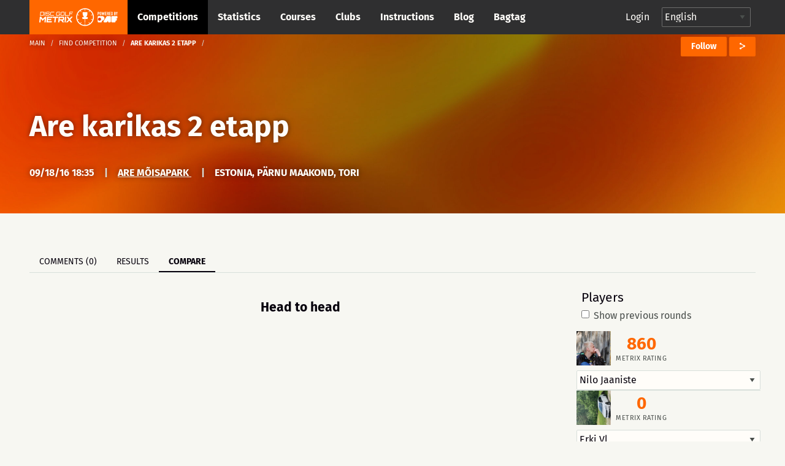

--- FILE ---
content_type: text/html; charset=UTF-8
request_url: https://discgolfmetrix.com/349329&view=head_to_head
body_size: 31169
content:
<!doctype html>
<html class="no-js" lang="en">
	<head>
		<base href="https://discgolfmetrix.com/">
		<meta charset="utf-8" />
		<meta http-equiv="x-ua-compatible" content="ie=edge">
		<meta name="viewport" content="width=device-width, initial-scale=1.0">
		<title>Metrix</title><meta property="og:title" content="Metrix" />
<meta property="og:url" content="https://discgolfmetrix.com/349329" />
<meta property="og:type" content="website" />
<meta property="og:description" content="" />
<meta property="og:image" content="https://discgolfmetrix.com/img/metrix_logo_for_facebook.png" />
<meta property="og:image:secure_url" content="https://discgolfmetrix.com/img/metrix_logo_for_facebook.png" />
<meta property="og:image:alt" content="" />
		<link rel="stylesheet" href="/assets/css/app.css?version=4.1">
		<link rel="stylesheet" href="/library/likely/likely.css">
		<link rel="shortcut icon" href="/assets/img/favicon.png" type="image/x-icon"/>
		<script src="/js/jquery.min.js"></script>
		<script src="/library/likely/likely.js"></script>
		<script src='https://www.google.com/recaptcha/api.js'></script>
        <!-- Google tag (gtag.js) -->
        <script async src="https://www.googletagmanager.com/gtag/js?id=G-5F8RH81RBZ"></script>
        <script>
            window.dataLayer = window.dataLayer || [];
            function gtag(){dataLayer.push(arguments);}

            // Wait for DOM to be ready before configuring
            if (document.readyState === 'loading') {
                document.addEventListener('DOMContentLoaded', initializeAnalytics);
            } else {
                initializeAnalytics();
            }

            function initializeAnalytics() {
                gtag('js', new Date());
                gtag('config', 'G-5F8RH81RBZ', {
                    'page_path': getCleanPagePath(),
                    'page_title': getPageTitle()
                });
                trackViewParameter();
            }

            function getCleanPagePath() {
                try {
                    const urlParams = new URLSearchParams(window.location.search);
                    const uParam = urlParams.get('u');
                    if (uParam) {
                        return '/u-' + encodeURIComponent(uParam);
                    }
                    return window.location.pathname;
                } catch (e) {
                    return '/';
                }
            }

            function getPageTitle() {
                try {
                    const urlParams = new URLSearchParams(window.location.search);
                    const uParam = urlParams.get('u');
                    if (uParam) {
                        return uParam.replace(/_/g, ' ').replace(/\b\w/g, l => l.toUpperCase());
                    }
                    return document.title || '/';
                } catch (e) {
                    return '/';
                }
            }

            function getViewParam() {
                const urlParams = new URLSearchParams(window.location.search);
                let view = urlParams.get('view');

                if (!view) {
                    const match = window.location.href.match(/[?&]view=([^&#]*)/);
                    if (match) {
                        view = match[1];
                    }
                }

                return view;
            }

            function trackViewParameter() {
                let viewParam = getViewParam();
                if (viewParam) {
                    gtag('event', 'view_tab_interaction', {
                        'view_tab_type': viewParam,
                        'page_context': getCleanPagePath()
                    });
                }
            }
        </script>
<script type="text/javascript" src="rek_container.js?ver=1.0"></script><script src="scorecard.js?version=3.4"></script><script src="https://code.highcharts.com/highcharts.js"></script><script src="https://code.highcharts.com/modules/data.js"></script><script src="https://code.highcharts.com/modules/series-label.js"></script><script src="https://code.highcharts.com/modules/heatmap.js"></script><script src="/assets/js/dependencies.js?version=3.2"></script>
<script src="/assets/js/app.js?version=3.3"></script>
<script src="/assets/js/competitionSubmenu.js?version=2.2"></script>
<script src="/assets/js/messages.js"></script>
<script src="/assets/js/topMenuStacking.js?version=2.0"></script>
<script src="/assets/js/scoreTable.js"></script>
<script src="/assets/js/datepicker.js?version=1.0"></script>

<script type="text/javascript">
	document.cookie = "time_zone="+ (- new Date().getTimezoneOffset()*60);
	var CompetitionID=349329;
	window.plus = 0;
	window.addEventListener('resize', function() {
		if (typeof windowResize == 'function') {
			windowResize();
		}
	});
	window.addEventListener('load', function() {
		if (typeof load == 'function') {
			load();
		}
	});
</script>
</head>

<body>
<div style="position:absolute;width:0;height:0;overflow:hidden;visibility:hidden;right:0;bottom:0;"><svg width="100%" height="100%" viewBox="0 0 764 624" version="1.1" xmlns="http://www.w3.org/2000/svg" xmlns:xlink="http://www.w3.org/1999/xlink" xml:space="preserve" xmlns:serif="http://www.serif.com/" style="fill-rule:evenodd;clip-rule:evenodd;stroke-linejoin:round;stroke-miterlimit:2;"><g id="iconset_metrix"><g><path id="icon_basket" d="M43.483,0c1.533,20.771 -0.635,36.554 -7.483,43l14,0l-3,13l-19,0l0,18l-6,3l0,-21l-19,0l-3,-13l14,0c-6.7,-6.446 -9.567,-22.227 -7.565,-43l37.048,0Z" style="fill:#aec7c0;"/><g id="logo_white"><path d="M123.414,155.435c0.027,-0.252 -0.161,-0.465 -0.414,-0.465l-9.718,0c-0.253,0 -0.486,0.213 -0.512,0.465l-1.022,9.716c-0.026,0.253 0.162,0.466 0.415,0.466l9.718,0c0.253,0 0.485,-0.213 0.512,-0.466l1.021,-9.716Zm-0.174,-2.746c1.519,0 2.615,1.224 2.455,2.746l-1.021,9.716c-0.16,1.522 -1.513,2.746 -3.033,2.746l-12.464,0l1.598,-15.208l12.465,0Z" style="fill:#fff;fill-rule:nonzero;"/><path d="M128.364,152.689l2.281,0l-1.599,15.208l-2.28,0l1.598,-15.208Z" style="fill:#fff;fill-rule:nonzero;"/><path d="M147.709,156.322l-2.28,0l0.093,-0.887c0.027,-0.253 -0.161,-0.465 -0.417,-0.465l-9.715,0c-0.253,0 -0.486,0.212 -0.513,0.465l-0.341,3.252c-0.027,0.256 0.161,0.466 0.414,0.466l9.716,0c1.522,0 2.617,1.224 2.457,2.746l-0.342,3.252c-0.16,1.522 -1.512,2.746 -3.035,2.746l-9.715,0c-1.52,0 -2.618,-1.224 -2.458,-2.746l0.093,-0.886l2.283,0l-0.093,0.886c-0.026,0.253 0.162,0.466 0.414,0.466l9.716,0c0.255,0 0.488,-0.213 0.515,-0.466l0.342,-3.252c0.026,-0.253 -0.162,-0.465 -0.417,-0.465l-9.716,0c-1.52,0 -2.617,-1.225 -2.458,-2.747l0.342,-3.252c0.16,-1.522 1.516,-2.746 3.035,-2.746l9.716,0c1.522,0 2.617,1.224 2.458,2.746l-0.094,0.887Z" style="fill:#fff;fill-rule:nonzero;"/><path d="M152.851,154.97c-0.253,0 -0.486,0.213 -0.512,0.465l-1.021,9.716c-0.027,0.253 0.161,0.466 0.414,0.466l12.422,0l-0.24,2.28l-12.422,0c-1.52,0 -2.615,-1.224 -2.455,-2.746l1.021,-9.716c0.16,-1.522 1.513,-2.746 3.033,-2.746l12.421,0l-0.239,2.281l-12.422,0Z" style="fill:#fff;fill-rule:nonzero;"/><path d="M188.651,156.344l-2.284,0l0.096,-0.909c0.026,-0.252 -0.161,-0.465 -0.414,-0.465l-9.719,0c-0.252,0 -0.485,0.213 -0.512,0.465l-1.021,9.716c-0.026,0.253 0.162,0.466 0.414,0.466l9.719,0c0.252,0 0.485,-0.213 0.512,-0.466l0.346,-3.294l-3.59,0l0.24,-2.281l5.873,0l-0.586,5.575c-0.16,1.522 -1.516,2.746 -3.035,2.746l-9.718,0c-1.52,0 -2.618,-1.224 -2.458,-2.746l1.021,-9.716c0.16,-1.522 1.516,-2.746 3.035,-2.746l9.718,0c1.52,0 2.618,1.224 2.458,2.746l-0.095,0.909Z" style="fill:#fff;fill-rule:nonzero;"/><path d="M202.411,165.617c0.253,0 0.485,-0.213 0.512,-0.466l1.021,-9.716c0.027,-0.252 -0.161,-0.465 -0.414,-0.465l-9.718,0c-0.253,0 -0.486,0.213 -0.512,0.465l-1.022,9.716c-0.026,0.253 0.162,0.466 0.415,0.466l9.718,0Zm1.359,-12.928c1.519,0 2.617,1.224 2.457,2.746l-1.021,9.716c-0.16,1.522 -1.515,2.746 -3.035,2.746l-9.718,0c-1.519,0 -2.615,-1.224 -2.455,-2.746l1.021,-9.716c0.16,-1.522 1.513,-2.746 3.032,-2.746l9.719,0Z" style="fill:#fff;fill-rule:nonzero;"/><path d="M208.856,152.669l2.281,0l-1.361,12.948l12.928,0l-0.24,2.28l-15.208,0l1.6,-15.228Z" style="fill:#fff;fill-rule:nonzero;"/><path d="M239.263,152.689l-0.239,2.281l-11.659,0l-0.44,4.183l9.378,0l-0.239,2.281l-9.378,0l-0.68,6.463l-2.283,0l1.599,-15.208l13.941,0Z" style="fill:#fff;fill-rule:nonzero;"/><path d="M128.824,171.493l5.032,0l-2.366,22.503l-4.876,0l1.586,-15.096c-2.846,3.002 -5.913,6.314 -8.723,9.25l-6.814,-9.217l-1.583,15.063l-4.844,0l2.365,-22.503l5.002,0l6.669,9.095l8.552,-9.095Z" style="fill:#fff;fill-rule:nonzero;"/><path d="M157.166,176.369l-15.877,0l-0.414,3.938l12.785,0l-0.512,4.874l-12.785,0l-0.414,3.938l15.877,0l-0.513,4.877l-20.783,0l2.365,-22.503l20.783,0l-0.512,4.876Z" style="fill:#fff;fill-rule:nonzero;"/><path d="M181.376,171.493l-0.513,4.876l-8.812,0l-1.853,17.627l-4.876,0l1.852,-17.627l-8.814,0l0.512,-4.876l22.504,0Z" style="fill:#fff;fill-rule:nonzero;"/><path d="M186.682,181.714l12.753,0l0.562,-5.344l-12.753,0l-0.562,5.344Zm17.633,0.251c-0.266,2.531 -2.579,4.623 -5.142,4.623l-0.218,0c1.395,1.875 2.905,3.876 4.27,5.751l-0.174,1.657l-5,0l-5.442,-7.408l-6.442,0.033c0.062,0 0.088,0.062 0.075,0.188c-0,0 -0.062,0 -0.092,-0.033l-0.758,7.22l-4.844,0l2.361,-22.471l17.847,0c2.564,0 4.437,2.093 4.17,4.624l-0.611,5.816Z" style="fill:#fff;fill-rule:nonzero;"/><path d="M207.987,171.493l4.874,0l-2.365,22.503l-4.874,0l2.365,-22.503Z" style="fill:#fff;fill-rule:nonzero;"/><path d="M237.492,171.493l-0.174,1.657l-9.072,9.596l7.058,9.563l-0.177,1.687l-5.032,0l-5.476,-7.375c-1.94,2.093 -4.809,5.032 -6.963,7.375l-5.032,0l0.174,-1.657l9.042,-9.593c-2.295,-3.157 -4.697,-6.472 -7.025,-9.596l0.174,-1.657l5.032,0l5.472,7.407c1.911,-2.125 4.78,-5.032 6.967,-7.407l5.032,0Z" style="fill:#fff;fill-rule:nonzero;"/><path d="M77.926,196.685l-3.535,-4.866c-0.509,0.397 -1.033,0.776 -1.572,1.133l3.539,4.871c-4.711,3.177 -10.337,5.091 -16.389,5.277l0,-6.019c-0.322,0.012 -0.644,0.024 -0.969,0.024c-0.325,0 -0.647,-0.012 -0.969,-0.024l0,6.019c-6.053,-0.186 -11.678,-2.1 -16.389,-5.277l3.539,-4.871c-0.54,-0.357 -1.063,-0.736 -1.573,-1.133l-3.535,4.866c-4.613,-3.546 -8.211,-8.349 -10.268,-13.897l5.745,-1.867c-0.228,-0.602 -0.432,-1.214 -0.615,-1.837l-5.742,1.866c-0.854,-2.837 -1.318,-5.84 -1.318,-8.95c0,-2.922 0.413,-5.748 1.17,-8.431l5.757,1.871c0.17,-0.627 0.362,-1.244 0.578,-1.85l-5.753,-1.869c1.985,-5.656 5.558,-10.566 10.184,-14.2l3.56,4.9c0.505,-0.403 1.022,-0.791 1.557,-1.154l-3.559,-4.898c4.767,-3.289 10.491,-5.279 16.662,-5.469l-0,6.072c0.322,-0.012 0.644,-0.024 0.969,-0.024c0.325,0 0.647,0.012 0.969,0.024l-0,-6.072c6.171,0.19 11.895,2.18 16.661,5.469l-3.558,4.898c0.535,0.363 1.052,0.751 1.557,1.153l3.559,-4.899c4.626,3.634 8.2,8.544 10.185,14.2l-5.753,1.869c0.216,0.606 0.408,1.223 0.578,1.85l5.757,-1.871c0.757,2.683 1.17,5.509 1.17,8.431c-0,3.11 -0.464,6.113 -1.318,8.95l-5.742,-1.866c-0.183,0.623 -0.387,1.235 -0.615,1.837l5.745,1.867c-2.057,5.548 -5.655,10.351 -10.269,13.897m-18.926,-59.685c-19.299,0 -35,15.701 -35,35c-0,19.299 15.701,35 35,35c19.299,0 35,-15.701 35,-35c-0,-19.299 -15.701,-35 -35,-35" style="fill:#fff;fill-rule:nonzero;"/><path d="M59.981,179.487l0,14.488l-1.95,0l0,-14.488l-9.116,0l-1.215,-7.217l7.53,-0.042c-3.399,-2.729 -5.779,-9.037 -5.779,-16.384c0,-1.198 0.063,-2.37 0.183,-3.503l18.731,0c0.121,1.133 0.184,2.305 0.184,3.503c0,7.311 -2.357,13.593 -5.729,16.344l7.48,-0.041l-1.513,7.34l-8.806,0Z" style="fill:#fff;fill-rule:nonzero;"/></g><path id="icon_location" d="M82,0c-4.561,0 -8,3.582 -8,8.333c0,5.978 7.437,11.362 7.753,11.588c0.074,0.053 0.161,0.079 0.247,0.079c0.086,0 0.173,-0.026 0.247,-0.079c0.316,-0.226 7.753,-5.61 7.753,-11.588c0,-4.751 -3.439,-8.333 -8,-8.333Zm4.48,6.571l-2.324,1.915l0.778,3.08c0.045,0.175 -0.03,0.359 -0.185,0.455c-0.16,0.096 -0.357,0.079 -0.493,-0.034l-2.256,-1.862l-2.257,1.862c-0.14,0.114 -0.339,0.129 -0.493,0.033c-0.155,-0.096 -0.229,-0.28 -0.186,-0.455l0.779,-3.08l-2.323,-1.914c-0.136,-0.114 -0.187,-0.299 -0.127,-0.463c0.061,-0.164 0.219,-0.275 0.396,-0.275l2.862,0l0.953,-2.64c0.059,-0.166 0.217,-0.276 0.396,-0.276c0.178,0 0.336,0.11 0.397,0.276l0.952,2.64l2.862,0c0.176,0 0.335,0.111 0.395,0.275c0.061,0.164 0.01,0.349 -0.126,0.463Z" style="fill:#ff6700;fill-rule:nonzero;"/><path id="icon_calendar" d="M126,5.333l0,10.334c0,0.184 -0.149,0.333 -0.333,0.333l-15.334,0c-0.184,0 -0.333,-0.149 -0.333,-0.333l0,-10.334l16,0Zm-4.667,2l0,-1c0,-0.184 -0.149,-0.333 -0.333,-0.333c-0.184,0 -0.333,0.149 -0.333,0.333l0,1l-2.667,0l0,-1c0,-0.184 -0.149,-0.333 -0.333,-0.333c-0.184,0 -0.334,0.149 -0.334,0.333l0,1l-2.666,0l0,-1c0,-0.184 -0.15,-0.333 -0.334,-0.333c-0.184,0 -0.333,0.149 -0.333,0.333l0,1l-2.333,0c-0.184,0 -0.334,0.15 -0.334,0.334c0,0.184 0.15,0.333 0.334,0.333l2.333,0l0,2l-2.333,0c-0.184,0 -0.334,0.149 -0.334,0.333c0,0.184 0.15,0.334 0.334,0.334l2.333,0l0,2l-2.333,0c-0.184,0 -0.334,0.149 -0.334,0.333c0,0.184 0.15,0.333 0.334,0.333l2.333,0l0,1c0,0.184 0.149,0.334 0.333,0.334c0.184,0 0.334,-0.15 0.334,-0.334l0,-1l2.666,0l0,1c0,0.184 0.15,0.334 0.334,0.334c0.184,0 0.333,-0.15 0.333,-0.334l0,-1l2.667,0l0,1c0,0.184 0.149,0.334 0.333,0.334c0.184,0 0.333,-0.15 0.333,-0.334l0,-1l3,0c0.184,0 0.334,-0.149 0.334,-0.333c0,-0.184 -0.15,-0.333 -0.334,-0.333l-3,0l0,-2l3,0c0.184,0 0.334,-0.15 0.334,-0.334c0,-0.184 -0.15,-0.333 -0.334,-0.333l-3,0l0,-2l3,0c0.184,0 0.334,-0.149 0.334,-0.333c0,-0.184 -0.15,-0.334 -0.334,-0.334l-3,0Zm-3.333,3.334l2.667,0l0,2l-2.667,0l0,-2Zm-3.333,0l2.666,0l0,2l-2.666,0l0,-2Zm3.333,-2.667l2.667,0l0,2l-2.667,0l0,-2Zm-3.333,0l2.666,0l0,2l-2.666,0l0,-2Zm0.333,-8c0.184,0 0.333,0.149 0.333,0.333l0,1l5.334,0l0,-1c0,-0.184 0.149,-0.333 0.333,-0.333l2,0c0.184,0 0.333,0.149 0.333,0.333l0,1l2.334,0c0.184,0 0.333,0.15 0.333,0.334l0,3l-16,0l0,-3c0,-0.184 0.149,-0.334 0.333,-0.334l2.334,0l0,-1c0,-0.184 0.149,-0.333 0.333,-0.333l2,0Zm-0.333,2.667l0,-2l-1.334,0l0,2l1.334,0Zm8,0l0,-2l-1.334,0l0,2l1.334,0Z" style="fill:#ff6700;"/><path id="icon_distance" d="M165.816,6.304c-0.066,0.102 -0.153,0.231 -0.265,0.389c-0.068,0.095 -0.175,0.146 -0.284,0.146c-0.07,0 -0.139,-0.021 -0.201,-0.064c-0.157,-0.111 -0.193,-0.328 -0.082,-0.485c0.234,-0.33 0.366,-0.549 0.37,-0.555c0.06,-0.1 0.161,-0.153 0.268,-0.162c-1.028,-3.231 -4.05,-5.573 -7.622,-5.573c-4.419,0 -8,3.583 -8,8c0,1.496 0.419,2.892 1.133,4.089c0.025,-0.099 0.054,-0.209 0.092,-0.338c0.054,-0.184 0.246,-0.291 0.431,-0.236c0.185,0.054 0.29,0.247 0.236,0.432c-0.11,0.375 -0.157,0.629 -0.158,0.638c-0.016,0.086 -0.064,0.159 -0.128,0.209c1.459,1.943 3.776,3.206 6.394,3.206c4.419,0 8,-3.581 8,-8c0,-0.582 -0.066,-1.149 -0.184,-1.696Zm-12.849,3.41c-0.231,0.293 -0.445,0.648 -0.634,1.054c-0.059,0.126 -0.185,0.2 -0.316,0.2c-0.049,0 -0.1,-0.01 -0.147,-0.032c-0.174,-0.081 -0.249,-0.288 -0.168,-0.462c0.213,-0.454 0.454,-0.855 0.718,-1.19c0.12,-0.15 0.338,-0.176 0.489,-0.057c0.15,0.118 0.177,0.337 0.058,0.487Zm9.679,-0.168c-0.447,0.261 -0.894,0.435 -1.327,0.515c-0.022,0.004 -0.043,0.006 -0.065,0.006c-0.163,0 -0.309,-0.117 -0.341,-0.284c-0.035,-0.189 0.089,-0.37 0.278,-0.406c0.355,-0.066 0.727,-0.212 1.106,-0.432c0.164,-0.096 0.378,-0.041 0.476,0.126c0.096,0.166 0.04,0.379 -0.127,0.475Zm-2.696,0.519c-0.02,0 -0.039,-0.001 -0.059,-0.004c-0.395,-0.067 -0.816,-0.186 -1.323,-0.375c-0.18,-0.066 -0.272,-0.266 -0.205,-0.446c0.068,-0.181 0.27,-0.273 0.447,-0.206c0.466,0.173 0.846,0.281 1.198,0.34c0.189,0.032 0.317,0.211 0.285,0.401c-0.029,0.169 -0.177,0.29 -0.343,0.29Zm-2.157,-1.063c-0.055,0.137 -0.185,0.22 -0.324,0.22c-0.042,0 -0.086,-0.008 -0.128,-0.025c-0.351,-0.14 -0.767,-0.296 -1.198,-0.403c-0.188,-0.045 -0.301,-0.234 -0.254,-0.421c0.046,-0.186 0.233,-0.299 0.421,-0.254c0.471,0.117 0.914,0.283 1.287,0.431c0.18,0.072 0.267,0.274 0.196,0.452Zm-2.852,-0.343c-0.122,0.005 -0.245,0.016 -0.37,0.033c-0.254,0.037 -0.5,0.12 -0.731,0.249c-0.054,0.029 -0.111,0.043 -0.169,0.043c-0.122,0 -0.241,-0.064 -0.305,-0.179c-0.093,-0.168 -0.032,-0.379 0.135,-0.472c0.306,-0.171 0.632,-0.282 0.971,-0.33c0.149,-0.021 0.297,-0.034 0.441,-0.039l0.014,0c0.187,0 0.34,0.147 0.348,0.334c0.008,0.192 -0.142,0.354 -0.334,0.361Zm9.769,-0.894c-0.314,0.36 -0.634,0.684 -0.951,0.965c-0.067,0.06 -0.149,0.089 -0.231,0.089c-0.096,0 -0.192,-0.04 -0.261,-0.117c-0.128,-0.144 -0.114,-0.364 0.03,-0.492c0.295,-0.261 0.594,-0.565 0.889,-0.903c0.128,-0.145 0.348,-0.158 0.491,-0.033c0.145,0.126 0.159,0.346 0.033,0.491Zm-4.623,-4.982c1.257,0 1.739,1.043 1.739,1.739c-0,1.259 -1.739,3.826 -1.739,3.826c-0,0 -1.739,-2.567 -1.739,-3.826c-0,-0.696 0.481,-1.739 1.739,-1.739Zm0.775,2.434c-0,-0.471 -0.348,-0.695 -0.695,-0.695c-0.348,0 -0.696,0.224 -0.696,0.695c-0,0.473 0.348,0.696 0.696,0.696c0.347,0 0.695,-0.223 0.695,-0.696Z" style="fill:#ff6700;"/><path id="icon_club" d="M248.164,15.997c-0.181,0 -0.329,-0.145 -0.333,-0.327c-0.004,-0.184 0.143,-0.336 0.326,-0.34c1.624,-0.034 3.151,-0.587 4.419,-1.601c0.145,-0.114 0.354,-0.091 0.468,0.053c0.115,0.143 0.092,0.353 -0.052,0.469c-1.382,1.105 -3.049,1.709 -4.821,1.746l-0.007,0Zm-1.934,-0.196c-1.698,-0.384 -3.251,-1.335 -4.372,-2.679c-0.118,-0.141 -0.1,-0.351 0.042,-0.469c0.14,-0.118 0.351,-0.1 0.469,0.042c1.028,1.232 2.452,2.104 4.008,2.456c0.179,0.04 0.292,0.219 0.251,0.398c-0.041,0.188 -0.232,0.294 -0.398,0.252Zm7.66,-2.884c-0.147,-0.112 -0.174,-0.32 -0.063,-0.466c0.986,-1.288 1.506,-2.827 1.506,-4.453c-0,-0.184 0.15,-0.348 0.334,-0.348c0.183,0 0.333,0.118 0.333,0.348c-0,1.774 -0.569,3.453 -1.643,4.857c-0.111,0.145 -0.319,0.175 -0.467,0.062Zm-5.866,-5.302c0.78,-0.465 1.31,-1.31 1.31,-2.283c-0,-1.471 -1.196,-2.667 -2.667,-2.667c-1.47,0 -2.666,1.196 -2.666,2.667c-0,0.973 0.529,1.818 1.31,2.283c-1.508,0.631 -2.643,2.253 -2.643,4.05c-0,0.184 0.149,0.333 0.333,0.333l7.333,0c0.184,0 0.333,-0.149 0.333,-0.333c-0,-1.797 -1.135,-3.419 -2.643,-4.05Zm-7.226,3.868c-0.786,-1.62 -0.976,-3.414 -0.637,-5.087c0.037,-0.18 0.215,-0.296 0.393,-0.26c0.181,0.037 0.297,0.213 0.261,0.393c-0.307,1.511 -0.146,3.161 0.583,4.664c0.08,0.166 0.012,0.365 -0.154,0.445c-0.167,0.08 -0.366,0.012 -0.446,-0.155Zm13.202,-0.819l-2.779,0c-0.224,-1.07 -0.787,-2.063 -1.584,-2.79c0.158,-0.109 0.323,-0.208 0.498,-0.285c-0.231,-0.173 -0.419,-0.397 -0.558,-0.651c0.388,-0.694 0.529,-1.49 0.335,-2.343c0.363,-0.368 0.866,-0.596 1.422,-0.596c1.102,0 2,0.897 2,1.999c-0,0.65 -0.317,1.224 -0.798,1.589c1.056,0.465 1.797,1.518 1.797,2.744c-0,0.184 -0.149,0.333 -0.333,0.333Zm1.109,-4.471c-0.391,-1.545 -1.299,-2.946 -2.557,-3.944c-0.144,-0.114 -0.168,-0.324 -0.054,-0.468c0.115,-0.145 0.325,-0.169 0.468,-0.054c1.372,1.087 2.363,2.615 2.789,4.302c0.046,0.179 -0.062,0.36 -0.24,0.405c-0.186,0.046 -0.362,-0.069 -0.406,-0.241Zm-14.169,-1.204c-0.166,-0.08 -0.236,-0.279 -0.157,-0.445c0.755,-1.573 2.026,-2.877 3.58,-3.672c0.164,-0.082 0.364,-0.019 0.448,0.145c0.084,0.164 0.019,0.365 -0.145,0.449c-1.425,0.729 -2.59,1.924 -3.282,3.367c-0.078,0.162 -0.275,0.238 -0.444,0.156Zm10.085,-3.673c-1.457,-0.661 -3.122,-0.823 -4.678,-0.463c-0.181,0.042 -0.358,-0.07 -0.4,-0.25c-0.041,-0.179 0.071,-0.359 0.25,-0.399c1.699,-0.392 3.514,-0.215 5.103,0.505c0.168,0.076 0.242,0.273 0.166,0.441c-0.078,0.171 -0.28,0.241 -0.441,0.166Z" style="fill:#cacaca;"/><path id="icon_group" d="M217.847,7.827c1.07,-0.648 1.796,-1.825 1.796,-3.181c0,-2.048 -1.64,-3.714 -3.657,-3.714c-2.016,0 -3.657,1.666 -3.657,3.714c0,1.356 0.726,2.533 1.797,3.181c-2.068,0.879 -3.625,3.137 -3.625,5.641c0,0.256 0.205,0.464 0.457,0.464l10.057,0c0.252,0 0.457,-0.208 0.457,-0.464c0,-2.504 -1.557,-4.762 -3.625,-5.641Zm8.196,4.247l-3.812,0c-0.307,-1.491 -1.079,-2.874 -2.172,-3.887c0.217,-0.151 0.443,-0.289 0.683,-0.396c-0.316,-0.242 -0.575,-0.554 -0.765,-0.908c0.532,-0.965 0.725,-2.075 0.459,-3.264c0.498,-0.511 1.187,-0.83 1.95,-0.83c1.512,0 2.743,1.25 2.743,2.786c0,0.905 -0.435,1.704 -1.095,2.213c1.449,0.647 2.466,2.114 2.466,3.822c0,0.256 -0.205,0.464 -0.457,0.464Z" style="fill:#ff6700;"/><path id="icon_placeholder" d="M188,4.583l0,9.988l7.776,-2.589l0.224,-0.315l0,-9.344l-8,2.26Zm-8,7.084l0.224,0.315l7.109,2.589l0,-9.985l-7.333,-2.17l0,9.251Zm8.084,-11.656c-0.055,-0.015 -0.113,-0.015 -0.168,-0l-7.268,1.896l7.043,2.069l7.504,-2.11l-7.111,-1.855Z" style="fill:#ff6700;"/><path id="placeholder_portrait" d="M137.408,505.283c6.734,-6.366 6.242,-20.275 0.784,-25c4.341,-11.541 9.908,-24.975 7.558,-36.741c-2.883,-14.425 -23.367,-19.542 -40.033,-19.542c-12.925,0 -28.625,3.258 -33.575,12.175c-4.975,0.55 -8.817,2.608 -11.442,6.142c-7.233,9.766 -2.292,24.758 1.267,37.808c-5.459,4.733 -6.109,18.792 0.625,25.158c0.925,13.234 8.75,21.342 12.408,24.45l-0,20.067c-3.508,1.308 -6.942,2.575 -10.283,3.8c-28.925,10.633 -49.825,18.325 -55.942,30.567c-8.675,17.341 -8.775,34.925 -8.775,35.666c-0,2.3 1.867,4.167 4.167,4.167l191.666,0c2.3,0 4.167,-1.867 4.167,-4.167c-0,-0.741 -0.1,-18.325 -8.775,-35.666c-6.125,-12.25 -27.025,-19.934 -55.95,-30.567c-3.333,-1.233 -6.775,-2.492 -10.275,-3.8l0,-20.067c3.658,-3.116 11.483,-11.216 12.408,-24.45Z" style="fill:#d8dfdb;fill-rule:nonzero;"/><path id="icon_speech" d="M270,0c-4.411,0 -8,2.989 -8,6.662c0,1.735 0.785,3.361 2.217,4.605l-1.607,3.244c-0.143,0.287 0.157,0.591 0.439,0.456l4.291,-2.019c0.852,0.249 1.746,0.376 2.66,0.376c4.411,0 8,-2.988 8,-6.662c0,-3.673 -3.589,-6.662 -8,-6.662Z" style="fill:#ff6700;fill-rule:nonzero;"/><path id="icon_flag_triangle" d="M302.793,4.361l-9.716,-4.202c-0.115,-0.094 -0.257,-0.159 -0.418,-0.159c-0.368,0 -0.666,0.299 -0.666,0.667l0,14.669c0,0.368 0.298,0.666 0.666,0.666c0.369,0 0.667,-0.298 0.667,-0.666l0,-6.261l9.467,-4.102c0.268,-0.115 0.268,-0.496 0,-0.612Z" style="fill:#ff6700;fill-rule:nonzero;"/><path id="icon_length" d="M313.329,3.108c-2.425,0 -3.64,2.127 -3.261,4.324c0.382,2.215 3.261,6.919 3.261,6.919c0,-0 2.96,-5.016 3.26,-6.919c0.354,-2.236 -0.835,-4.324 -3.26,-4.324Zm0.58,12.892c-0.133,0 -0.263,-0.069 -0.341,-0.196c-0.123,-0.2 -0.07,-0.468 0.119,-0.599l9.373,-6.486c0.189,-0.129 0.441,-0.073 0.564,0.126c0.122,0.199 0.07,0.468 -0.118,0.599l-9.374,6.486c-0.07,0.048 -0.146,0.07 -0.223,0.07Zm-0.58,-7.702c-0.843,0 -1.631,-0.835 -1.631,-1.73c0,-0.894 0.788,-1.73 1.631,-1.73c0.843,0 1.63,0.836 1.63,1.73c0,0.895 -0.787,1.73 -1.63,1.73Zm10.226,-8.298c-1.475,0 -2.445,1.032 -2.445,2.594c0,1.566 2.445,5.189 2.445,5.189c0,0 2.445,-3.623 2.445,-5.189c0,-1.561 -0.972,-2.594 -2.445,-2.594Zm0,3.892c-0.553,0 -1.223,-0.433 -1.223,-1.298c0,-0.864 0.67,-1.297 1.223,-1.297c0.552,0 1.222,0.433 1.222,1.297c0,0.865 -0.67,1.298 -1.222,1.298Z" style="fill:#ff6700;"/><g id="illustration_top"><path id="Filled_Icons" d="M55.998,245.696c-0,-0.706 -0.607,-1.251 -1.165,-1.196l-4.701,0.015c0.041,-1.15 0.067,-2.345 0.067,-3.6c-0,-0.66 -0.523,-1.195 -1.163,-1.195l-41.852,0c-0.642,0 -1.163,0.535 -1.163,1.195c0,1.25 0.026,2.438 0.065,3.585l-4.715,0c-0.642,0 -1.163,0.536 -1.163,1.196c-0.107,9.838 1.66,19.808 11.242,20.289c5.613,8.268 13.091,6.781 13.091,14.349c-0.105,5.916 -1.681,9.583 -9.219,9.583c-0.642,0 -1.163,0.535 -1.163,1.195l-0,4.781c-0,0.659 0.521,1.195 1.163,1.195l25.56,0c0.639,0 1.163,-0.536 1.163,-1.195l-0,-4.781c-0,-0.66 -0.524,-1.195 -1.163,-1.195c-6.664,0 -9.366,-2.771 -9.366,-9.562c-0,-7.584 7.494,-6.174 13.158,-14.37c9.703,-0.478 11.396,-10.676 11.324,-20.289Zm-53.479,1.195l3.684,-0c0.481,7.584 1.888,12.781 3.734,16.493c-6.427,-1.453 -7.478,-9.741 -7.418,-16.493Zm33.211,6.96l-3.439,2.434l1.553,4.553c0.167,0.498 -0,1.05 -0.412,1.36c-0.414,0.311 -0.974,0.309 -1.385,-0.009l-3.953,-3.048l-3.953,3.045c-0.412,0.318 -0.972,0.321 -1.386,0.01c-0.411,-0.311 -0.579,-0.863 -0.411,-1.36l1.553,-4.554l-3.439,-2.431c-0.419,-0.298 -0.602,-0.839 -0.449,-1.338c0.151,-0.5 0.6,-0.842 1.109,-0.842l3.93,0l2.004,-4.121c0.393,-0.81 1.686,-0.81 2.081,0l2.007,4.121l3.929,0c0.509,0 0.958,0.342 1.109,0.842c0.154,0.499 -0.03,1.04 -0.448,1.338Zm10.481,9.531c1.877,-3.705 3.311,-8.897 3.802,-16.477l3.671,-0.012c0.045,6.738 -1.044,15.026 -7.473,16.489Z" style="fill:#ff6700;fill-rule:nonzero;"/></g><path id="icon_pedestal" d="M353.95,8.29c-0.002,-0.005 -0.001,-0.01 -0.003,-0.014l-1.5,-3c-0.085,-0.169 -0.257,-0.276 -0.447,-0.276l-5,-0l0,-1.5c0,-0.075 -0.02,-0.147 -0.05,-0.21c-0.002,-0.005 -0.001,-0.01 -0.003,-0.014l-1.5,-3c-0.085,-0.169 -0.258,-0.276 -0.447,-0.276l-6,-0c-0.189,-0 -0.362,0.107 -0.447,0.276l-1.5,3c-0.002,0.004 -0.001,0.009 -0.003,0.014c-0.031,0.063 -0.05,0.135 -0.05,0.21l0,1.5l-5,-0c-0.189,-0 -0.362,0.107 -0.447,0.276l-1.5,3c-0.002,0.004 -0.001,0.009 -0.003,0.014c-0.03,0.064 -0.05,0.135 -0.05,0.21l0,9c0,0.276 0.224,0.5 0.5,0.5l23,0c0.276,0 0.5,-0.224 0.5,-0.5l0,-9c0,-0.075 -0.02,-0.146 -0.05,-0.21Zm-18.96,6.71c0.276,0 0.5,0.224 0.5,0.5c0,0.276 -0.223,0.5 -0.5,0.5l-1.873,0c-0.401,0 -0.642,-0.454 -0.409,-0.786l1.703,-2.434c0.228,-0.343 -0.022,-0.696 -0.347,-0.696c-0.234,0 -0.426,0.183 -0.436,0.416c-0.012,0.275 -0.253,0.493 -0.522,0.477c-0.276,-0.011 -0.49,-0.245 -0.478,-0.521c0.034,-0.771 0.664,-1.373 1.436,-1.373c1.111,0 1.862,1.245 1.169,2.264l-1.156,1.653l0.913,0Zm2.01,-7l-5.691,-0l1,-2l4.691,-0l0,2Zm6,4.894c0,0.276 -0.224,0.5 -0.5,0.5c-0.276,-0 -0.5,-0.224 -0.5,-0.5l0,-3.842c-0.483,0.082 -0.785,-0.514 -0.43,-0.854l0.584,-0.56c0.314,-0.301 0.846,-0.079 0.846,0.362l0,4.894Zm-4.691,-9.894l1,-2l5.383,-0l1,2l-7.383,-0Zm13.062,11.499c0,0.747 -0.444,1.501 -1.436,1.501c-0.833,-0 -1.395,-0.555 -1.434,-1.413c-0.013,-0.276 0.2,-0.51 0.477,-0.523c0.32,-0.022 0.51,0.202 0.521,0.477c0.022,0.459 0.281,0.459 0.436,0.459c0.142,-0 0.436,-0 0.436,-0.501c0,-0.5 -0.294,-0.5 -0.436,-0.5c-0.276,-0 -0.5,-0.224 -0.5,-0.5c0,-0.275 0.224,-0.5 0.5,-0.5c0.142,-0 0.436,-0 0.436,-0.5c0,-0.499 -0.294,-0.499 -0.436,-0.499c-0.155,-0 -0.415,-0 -0.436,0.458c-0.012,0.276 -0.197,0.498 -0.521,0.477c-0.276,-0.013 -0.489,-0.247 -0.477,-0.522c0.039,-0.858 0.602,-1.413 1.434,-1.413c0.991,-0 1.436,0.753 1.436,1.499c0,0.361 -0.106,0.722 -0.326,1c0.22,0.278 0.326,0.64 0.326,1Zm-4.371,-6.499l0,-2l4.691,-0l1,2l-5.691,-0Z" style="fill:#fe6b1f;fill-rule:nonzero;"/><g id="icon_small"><rect x="72" y="24" width="24" height="24" style="fill:none;"/><path d="M73.686,33.752l1.853,0.854c0.066,0.031 0.137,0.046 0.21,0.046l6.5,0c0.915,0 1.5,-1.1 1.5,-1.855l0,-0.145c0,-0.552 -0.448,-1 -1,-1l-8.5,0c-0.552,0 -1,0.448 -1,1l0,0.292c-0.001,0.265 0.105,0.52 0.293,0.707c0.041,0.042 0.09,0.076 0.144,0.101Z" style="fill:#ff6700;fill-rule:nonzero;"/><path d="M94.348,41.904l-6.2,0c-0.125,0 -0.23,0.092 -0.247,0.216c-0.019,0.135 -0.029,0.272 -0.029,0.409c0.032,1.864 1.569,3.349 3.434,3.317c1.819,-0.031 3.286,-1.498 3.317,-3.317c0,-0.136 -0.01,-0.273 -0.028,-0.408c-0.017,-0.124 -0.122,-0.216 -0.247,-0.217Z" style="fill:#ff6700;fill-rule:nonzero;"/><path d="M80.691,42.904l-5.885,0c-0.139,0 -0.251,0.113 -0.25,0.252c0,0.013 0.001,0.027 0.003,0.04c0.289,1.762 1.95,2.956 3.712,2.667c1.369,-0.224 2.443,-1.298 2.667,-2.667c0.023,-0.137 -0.07,-0.266 -0.207,-0.289c-0.013,-0.002 -0.026,-0.003 -0.04,-0.003Z" style="fill:#ff6700;fill-rule:nonzero;"/><path d="M91.25,35.904l-0.793,0c-0.071,0 -0.139,-0.03 -0.186,-0.084c-0.049,-0.054 -0.072,-0.127 -0.063,-0.2c0.026,-0.207 0.04,-0.416 0.042,-0.625l0,-2.423c-0.001,-0.138 0.109,-0.25 0.247,-0.251c0.055,0 0.109,0.017 0.153,0.051c0.623,0.428 1.347,0.685 2.1,0.747c0.552,0 1,-0.448 1,-1l0,-2.93c0,-0.288 -0.124,-0.563 -0.341,-0.753c-0.216,-0.19 -0.504,-0.277 -0.789,-0.239c-0.747,0.079 -1.459,0.36 -2.059,0.812c-0.066,0.054 -0.156,0.07 -0.237,0.044c-0.081,-0.027 -0.143,-0.093 -0.164,-0.176c-0.28,-1.103 -1.272,-1.875 -2.41,-1.877l-1.5,0c-0.552,0 -1,0.448 -1,1c0,0.552 0.448,1 1,1l1.5,0c0.276,0 0.5,0.224 0.5,0.5l0,5.5c-0.002,1.855 -1.041,3.554 -2.693,4.4c-0.122,0.063 -0.272,0.016 -0.336,-0.106c-0.007,-0.014 -0.013,-0.029 -0.018,-0.045c-0.57,-2.268 -2.614,-3.855 -4.953,-3.845l-2.5,0c-3.173,0.004 -5.745,2.575 -5.75,5.748c0,0.414 0.336,0.75 0.75,0.75l10.5,0c1.274,0.041 2.532,-0.294 3.617,-0.964c0.039,-0.023 0.084,-0.036 0.13,-0.036l8.254,0c0.414,-0.001 0.749,-0.336 0.749,-0.75c-0.149,-2.48 -2.269,-4.375 -4.75,-4.248Z" style="fill:#ff6700;fill-rule:nonzero;"/></g><g id="icon_medium"><rect x="96" y="24" width="24" height="24" style="fill:none;"/><path d="M96.672,35.189l1.9,-2.853c0.556,-0.837 1.495,-1.339 2.5,-1.336l5.6,0c0.963,0.002 1.883,0.4 2.545,1.1l3.21,3.4c0.039,0.041 0.09,0.067 0.146,0.075l4.589,0.656c1.011,0.148 1.897,0.755 2.4,1.644c0.044,0.078 0.044,0.172 0,0.25c-0.045,0.077 -0.127,0.124 -0.216,0.124l-1.846,0c-0.414,0 -0.75,0.336 -0.75,0.75c0,0.414 0.336,0.75 0.75,0.75l2.25,0c0.138,0 0.25,0.112 0.25,0.25l0,1c0,1.105 -0.895,2 -2,2l-0.5,0c-0.138,0 -0.25,-0.112 -0.25,-0.25c0,-1.657 -1.343,-3 -3,-3c-1.657,0 -3,1.343 -3,3c0.001,0.138 -0.11,0.249 -0.248,0.25l-7.002,0c-0.138,0 -0.25,-0.112 -0.25,-0.25c-0.015,-1.657 -1.37,-2.988 -3.026,-2.973c-1.474,0.013 -2.719,1.093 -2.94,2.55c-0.019,0.137 -0.146,0.232 -0.283,0.212c-0.037,-0.005 -0.072,-0.018 -0.103,-0.039c-0.311,-0.204 -0.578,-0.468 -0.785,-0.777c-0.4,-0.599 -0.614,-1.304 -0.613,-2.025l0,-2.289c-0.001,-0.79 0.233,-1.562 0.672,-2.219Zm9.328,0.061c-0,0.138 0.112,0.25 0.25,0.25l2.85,0c0.138,0 0.25,-0.111 0.251,-0.249c-0,-0.065 -0.025,-0.126 -0.069,-0.173l-1.519,-1.603c-0.284,-0.3 -0.678,-0.469 -1.091,-0.47l-0.422,0c-0.138,0 -0.25,0.112 -0.25,0.25l-0,1.995Zm-4.305,0.151c0.047,0.063 0.121,0.1 0.2,0.1l2.355,0c0.138,0 0.25,-0.112 0.25,-0.25l-0,-2c-0,-0.138 -0.112,-0.25 -0.25,-0.25l-1.8,0c-0.112,0 -0.211,0.075 -0.241,0.183l-0.556,2c-0.02,0.075 -0.004,0.155 0.042,0.217Z" style="fill:#ff6700;fill-rule:nonzero;"/><path d="M112.836,41.336c-0.781,0.781 -0.781,2.047 0,2.828c0.781,0.781 2.047,0.781 2.828,0c0.781,-0.781 0.781,-2.047 0,-2.828c-0.781,-0.781 -2.047,-0.781 -2.828,0" style="fill:#ff6700;fill-rule:nonzero;"/><path d="M99.336,41.336c-0.781,0.781 -0.781,2.047 0,2.828c0.781,0.781 2.047,0.781 2.828,0c0.781,-0.781 0.781,-2.047 0,-2.828c-0.781,-0.781 -2.047,-0.781 -2.828,0" style="fill:#ff6700;fill-rule:nonzero;"/></g><g id="icon_large"><rect x="120" y="24" width="24" height="24" style="fill:none;"/><path d="M121.675,44.305c0.075,0.083 0.196,0.105 0.295,0.055c0.43,-0.233 0.814,-0.542 1.132,-0.913c0.47,-0.575 1.171,-0.911 1.913,-0.917c0.85,-0.002 1.64,0.435 2.09,1.156c0.326,0.456 0.83,0.752 1.386,0.816c0.709,-0.071 1.358,-0.427 1.8,-0.985c0.472,-0.611 1.196,-0.975 1.967,-0.987c0.947,0 1.81,0.545 2.218,1.4c0.201,0.345 0.565,0.562 0.964,0.574c0.559,-0.028 1.07,-0.321 1.375,-0.789c0.432,-0.748 1.237,-1.201 2.1,-1.183c0.849,0 1.638,0.437 2.087,1.158c0.171,0.222 0.37,0.419 0.594,0.587c0.103,0.073 0.245,0.056 0.327,-0.04c0.913,-1.04 1.475,-2.34 1.607,-3.717c0.06,-0.676 -0.44,-1.273 -1.116,-1.333c-0.035,-0.003 -0.071,-0.004 -0.107,-0.004l-1.2,0c-0.108,0 -0.204,-0.071 -0.235,-0.175l-1.178,-3.928c-0.184,-0.625 -0.759,-1.052 -1.41,-1.049l-1.358,0c-0.135,0 -0.245,-0.11 -0.245,-0.245l0,-2.947c0,-0.271 -0.219,-0.49 -0.49,-0.49l-1.963,0c-0.27,-0.001 -0.49,0.218 -0.491,0.489l0,2.945c0,0.135 -0.109,0.245 -0.245,0.245l-3.435,0c-0.135,0 -0.245,-0.11 -0.245,-0.245l0,-2.944c0,-0.271 -0.219,-0.49 -0.49,-0.49l-1.964,0c-0.27,0 -0.49,0.219 -0.49,0.49l0,2.944c0,0.135 -0.11,0.245 -0.246,0.245l-1.347,0c-0.649,0.002 -1.221,0.428 -1.41,1.05l-1.183,3.927c-0.031,0.104 -0.126,0.175 -0.235,0.175l-1.2,0c-0.678,0 -1.227,0.551 -1.227,1.229c0,0.036 0.002,0.072 0.005,0.108c0.131,1.406 0.709,2.734 1.65,3.788Zm3.1,-5.441l0.81,-2.7c0.031,-0.104 0.127,-0.175 0.235,-0.175l11.91,-0c0.109,-0 0.204,0.071 0.235,0.175l0.81,2.7c0.039,0.129 -0.034,0.266 -0.163,0.305c-0.023,0.007 -0.048,0.011 -0.072,0.011l-13.532,-0c-0.135,-0.001 -0.244,-0.111 -0.243,-0.247c0,-0.023 0.003,-0.047 0.01,-0.069Z" style="fill:#ff6700;fill-rule:nonzero;"/><path d="M134.304,29.37c-0.542,0 -0.981,-0.44 -0.981,-0.981c-0.001,-0.542 -0.44,-0.981 -0.982,-0.981c-1.355,-0.003 -2.453,-1.102 -2.453,-2.457c0.017,-0.542 0.471,-0.968 1.013,-0.95c0.518,0.016 0.933,0.432 0.95,0.95c0,0.27 0.219,0.49 0.49,0.491c1.625,0.001 2.943,1.318 2.944,2.944c0.002,0.541 -0.436,0.982 -0.978,0.984l-0.003,0Z" style="fill:#ff6700;fill-rule:nonzero;"/><path d="M128.416,29.37c-0.542,0 -0.981,-0.44 -0.981,-0.981c-0.001,-0.542 -0.44,-0.981 -0.982,-0.981c-1.355,-0.003 -2.453,-1.102 -2.453,-2.457c0.017,-0.542 0.471,-0.968 1.013,-0.95c0.518,0.016 0.933,0.432 0.95,0.95c0,0.27 0.219,0.49 0.49,0.491c1.625,0.001 2.943,1.318 2.944,2.944c0.002,0.541 -0.436,0.982 -0.978,0.984l-0.003,0Z" style="fill:#ff6700;fill-rule:nonzero;"/><path d="M143.542,46.792c-0.074,-0.535 -0.564,-0.91 -1.1,-0.843c-1.6,0.211 -2.686,-1.472 -2.694,-1.484c-0.331,-0.461 -0.973,-0.566 -1.433,-0.235c-0.098,0.071 -0.182,0.157 -0.25,0.257c-0.576,0.899 -1.561,1.455 -2.63,1.483c-0.963,-0.024 -1.839,-0.564 -2.293,-1.413c-0.277,-0.494 -0.902,-0.67 -1.397,-0.393c-0.108,0.061 -0.204,0.141 -0.284,0.236c-0.721,0.921 -1.802,1.492 -2.97,1.57c-1.065,-0.059 -2.04,-0.615 -2.635,-1.5c-0.32,-0.465 -0.957,-0.583 -1.423,-0.262c-0.067,0.046 -0.128,0.101 -0.183,0.162c-0.014,0.018 -1.493,1.835 -3.139,1.615c-0.537,-0.072 -1.03,0.305 -1.102,0.842c-0.072,0.537 0.305,1.031 0.842,1.103c0.179,0.025 0.359,0.039 0.539,0.04c1.266,-0.059 2.473,-0.553 3.415,-1.4c0.094,-0.078 0.232,-0.075 0.322,0.007c0.912,0.858 2.113,1.342 3.364,1.356c1.278,-0.021 2.51,-0.48 3.489,-1.3c0.097,-0.077 0.236,-0.071 0.325,0.015c0.83,0.828 1.958,1.289 3.13,1.281c1.226,0 2.409,-0.456 3.316,-1.28c0.093,-0.083 0.234,-0.083 0.327,0c0.961,0.934 2.29,1.388 3.621,1.237c0.534,-0.072 0.909,-0.56 0.843,-1.094Z" style="fill:#ff6700;fill-rule:nonzero;"/></g><g id="icon_ok"><rect x="144" y="24" width="24" height="24" style="fill:none;"/><path d="M153.917,39.71c-0,0 7.608,-9.484 9.868,-12.301c0.166,-0.207 0.407,-0.34 0.671,-0.369c0.263,-0.029 0.528,0.048 0.734,0.214c0.581,0.466 1.37,1.099 1.951,1.565c0.206,0.166 0.339,0.407 0.368,0.671c0.029,0.263 -0.048,0.528 -0.214,0.735c-2.453,3.058 -11.281,14.061 -11.281,14.061c-0.374,0.467 -0.918,0.765 -1.513,0.829c-0.594,0.065 -1.19,-0.11 -1.655,-0.486c0,0 -5.601,-4.521 -7.696,-6.212c-0.43,-0.347 -0.497,-0.977 -0.15,-1.406c0.467,-0.579 1.103,-1.367 1.57,-1.946c0.167,-0.206 0.409,-0.338 0.672,-0.366c0.264,-0.028 0.528,0.05 0.735,0.216c1.768,1.428 5.94,4.795 5.94,4.795Z" style="fill:#3ec300;"/></g><g id="icon_forbidden"><rect x="168" y="24" width="24" height="24" style="fill:none;"/><path d="M179.921,32.813c0,-0 3.217,-3.228 4.678,-4.693c0.39,-0.391 1.023,-0.392 1.414,-0.002c0.527,0.525 1.243,1.239 1.771,1.764c0.187,0.188 0.293,0.442 0.294,0.707c0,0.265 -0.105,0.52 -0.292,0.708c-1.463,1.467 -4.688,4.703 -4.688,4.703c-0,-0 3.225,3.236 4.688,4.703c0.187,0.188 0.292,0.443 0.292,0.708c-0.001,0.265 -0.107,0.519 -0.294,0.707c-0.528,0.525 -1.244,1.239 -1.771,1.764c-0.391,0.39 -1.024,0.389 -1.414,-0.002c-1.461,-1.465 -4.678,-4.693 -4.678,-4.693c0,0 -3.217,3.228 -4.678,4.693c-0.39,0.391 -1.023,0.392 -1.414,0.002c-0.527,-0.525 -1.243,-1.239 -1.77,-1.764c-0.188,-0.188 -0.294,-0.442 -0.295,-0.707c0,-0.265 0.105,-0.52 0.292,-0.708c1.463,-1.467 4.688,-4.703 4.688,-4.703c0,0 -3.225,-3.236 -4.688,-4.703c-0.187,-0.188 -0.292,-0.443 -0.292,-0.708c0.001,-0.265 0.107,-0.519 0.295,-0.707c0.527,-0.525 1.243,-1.239 1.77,-1.764c0.391,-0.39 1.024,-0.389 1.414,0.002c1.461,1.465 4.678,4.693 4.678,4.693Z" style="fill:#f42b03;"/></g><g id="icon_grid"><rect x="190" y="24" width="24" height="24" style="fill:none;"/><path d="M201,41c-0,-0.552 -0.448,-1 -1,-1l-7,0c-0.552,0 -1,0.448 -1,1l-0,4c-0,0.552 0.448,1 1,1l7,0c0.552,0 1,-0.448 1,-1l-0,-4Zm11,0c0,-0.552 -0.448,-1 -1,-1l-7,0c-0.552,0 -1,0.448 -1,1l0,4c0,0.552 0.448,1 1,1l7,0c0.552,0 1,-0.448 1,-1l0,-4Zm-11,-7c-0,-0.552 -0.448,-1 -1,-1l-7,0c-0.552,0 -1,0.448 -1,1l-0,4c-0,0.552 0.448,1 1,1l7,0c0.552,0 1,-0.448 1,-1l-0,-4Zm11,0c0,-0.552 -0.448,-1 -1,-1l-7,0c-0.552,0 -1,0.448 -1,1l0,4c0,0.552 0.448,1 1,1l7,0c0.552,0 1,-0.448 1,-1l0,-4Zm-11,-7c-0,-0.552 -0.448,-1 -1,-1l-7,0c-0.552,0 -1,0.448 -1,1l-0,4c-0,0.552 0.448,1 1,1l7,0c0.552,0 1,-0.448 1,-1l-0,-4Zm11,0c0,-0.552 -0.448,-1 -1,-1l-7,0c-0.552,0 -1,0.448 -1,1l0,4c0,0.552 0.448,1 1,1l7,0c0.552,0 1,-0.448 1,-1l0,-4Z" style="fill:#ff6700;"/></g><g id="icon_grid_active"><rect x="190" y="48" width="24" height="24" style="fill:none;"/><path d="M201,65c-0,-0.552 -0.448,-1 -1,-1l-7,0c-0.552,0 -1,0.448 -1,1l-0,4c-0,0.552 0.448,1 1,1l7,0c0.552,0 1,-0.448 1,-1l-0,-4Zm11,0c0,-0.552 -0.448,-1 -1,-1l-7,0c-0.552,0 -1,0.448 -1,1l0,4c0,0.552 0.448,1 1,1l7,0c0.552,0 1,-0.448 1,-1l0,-4Zm-11,-7c-0,-0.552 -0.448,-1 -1,-1l-7,0c-0.552,0 -1,0.448 -1,1l-0,4c-0,0.552 0.448,1 1,1l7,0c0.552,0 1,-0.448 1,-1l-0,-4Zm11,0c0,-0.552 -0.448,-1 -1,-1l-7,0c-0.552,0 -1,0.448 -1,1l0,4c0,0.552 0.448,1 1,1l7,0c0.552,0 1,-0.448 1,-1l0,-4Zm-11,-7c-0,-0.552 -0.448,-1 -1,-1l-7,0c-0.552,0 -1,0.448 -1,1l-0,4c-0,0.552 0.448,1 1,1l7,0c0.552,0 1,-0.448 1,-1l-0,-4Zm11,0c0,-0.552 -0.448,-1 -1,-1l-7,0c-0.552,0 -1,0.448 -1,1l0,4c0,0.552 0.448,1 1,1l7,0c0.552,0 1,-0.448 1,-1l0,-4Z" style="fill:#fffdf9;"/></g><g id="icon_list"><rect x="214" y="24" width="24" height="24" style="fill:none;"/><path d="M236,45c0,-0.552 -0.448,-1 -1,-1l-18,0c-0.552,0 -1,0.448 -1,1c0,0.552 0.448,1 1,1l18,0c0.552,0 1,-0.448 1,-1Zm0,-3c0,-0.552 -0.448,-1 -1,-1l-18,0c-0.552,0 -1,0.448 -1,1c0,0.552 0.448,1 1,1l18,0c0.552,0 1,-0.448 1,-1Zm0,-3c0,-0.552 -0.448,-1 -1,-1l-18,0c-0.552,0 -1,0.448 -1,1c0,0.552 0.448,1 1,1l18,0c0.552,0 1,-0.448 1,-1Zm0,-3c0,-0.552 -0.448,-1 -1,-1l-18,0c-0.552,0 -1,0.448 -1,1c0,0.552 0.448,1 1,1l18,0c0.552,0 1,-0.448 1,-1Zm0,-3c0,-0.552 -0.448,-1 -1,-1l-18,0c-0.552,0 -1,0.448 -1,1c0,0.552 0.448,1 1,1l18,0c0.552,0 1,-0.448 1,-1Zm0,-3c0,-0.552 -0.448,-1 -1,-1l-18,0c-0.552,0 -1,0.448 -1,1c0,0.552 0.448,1 1,1l18,0c0.552,0 1,-0.448 1,-1Zm0,-3c0,-0.552 -0.448,-1 -1,-1l-18,-0c-0.552,-0 -1,0.448 -1,1c0,0.552 0.448,1 1,1l18,0c0.552,0 1,-0.448 1,-1Z" style="fill:#ff6700;"/></g><g id="icon_list_active"><rect x="214" y="48" width="24" height="24" style="fill:none;"/><path d="M236,69c0,-0.552 -0.448,-1 -1,-1l-18,0c-0.552,0 -1,0.448 -1,1c0,0.552 0.448,1 1,1l18,0c0.552,0 1,-0.448 1,-1Zm0,-3c0,-0.552 -0.448,-1 -1,-1l-18,0c-0.552,0 -1,0.448 -1,1c0,0.552 0.448,1 1,1l18,0c0.552,0 1,-0.448 1,-1Zm0,-3c0,-0.552 -0.448,-1 -1,-1l-18,0c-0.552,0 -1,0.448 -1,1c0,0.552 0.448,1 1,1l18,0c0.552,0 1,-0.448 1,-1Zm0,-3c0,-0.552 -0.448,-1 -1,-1l-18,0c-0.552,0 -1,0.448 -1,1c0,0.552 0.448,1 1,1l18,0c0.552,0 1,-0.448 1,-1Zm0,-3c0,-0.552 -0.448,-1 -1,-1l-18,0c-0.552,0 -1,0.448 -1,1c0,0.552 0.448,1 1,1l18,0c0.552,0 1,-0.448 1,-1Zm0,-3c0,-0.552 -0.448,-1 -1,-1l-18,0c-0.552,0 -1,0.448 -1,1c0,0.552 0.448,1 1,1l18,0c0.552,0 1,-0.448 1,-1Zm0,-3c0,-0.552 -0.448,-1 -1,-1l-18,-0c-0.552,-0 -1,0.448 -1,1c0,0.552 0.448,1 1,1l18,0c0.552,0 1,-0.448 1,-1Z" style="fill:#fffdf9;"/></g><g id="icon_map"><rect x="238" y="24" width="24" height="24" style="fill:none;"/><path d="M250,26c3.863,-0 7,3.137 7,7c0,3.863 -7,13 -7,13c0,-0 -7,-9.137 -7,-13c0,-3.863 3.137,-7 7,-7Zm0,3c1.656,0 3,1.344 3,3c0,1.656 -1.344,3 -3,3c-1.656,0 -3,-1.344 -3,-3c0,-1.656 1.344,-3 3,-3Z" style="fill:#ff6700;"/></g><g id="icon_metrixplus"><path d="M277,33l9,0l0,6l-9,0l0,9l-6,0l0,-9l-9,0l0,-6l9,0l0,-8.007c0,-0.47 0.411,-0.993 1.002,-0.993l4.01,-0c0.468,0 0.988,0.529 0.988,0.997l0,8.003Z" style="fill:#3ec300;fill-rule:nonzero;"/></g><g id="icon_map_active"><rect x="238" y="48" width="24" height="24" style="fill:none;"/><path d="M250,50c3.863,-0 7,3.137 7,7c0,3.863 -7,13 -7,13c0,-0 -7,-9.137 -7,-13c0,-3.863 3.137,-7 7,-7Zm0,3c1.656,0 3,1.344 3,3c0,1.656 -1.344,3 -3,3c-1.656,0 -3,-1.344 -3,-3c0,-1.656 1.344,-3 3,-3Z" style="fill:#fffdf9;"/></g><g id="metrix_paf_logo_white" transform="translate(400,550)"><path d="M158.67 0C141.68 0 127.86 13.82 127.86 30.81C127.86 47.8 141.68 61.62 158.67 61.62C175.66 61.62 189.48 47.8 189.48 30.81C189.48 13.82 175.66 0 158.67 0ZM175.33 52.53L172.22 48.25C171.77 48.6 171.31 48.93 170.84 49.25L173.95 53.54C169.8 56.34 164.85 58.02 159.52 58.19V52.89C159.24 52.9 158.95 52.91 158.67 52.91C158.39 52.91 158.1 52.9 157.82 52.89V58.19C152.49 58.03 147.54 56.34 143.39 53.54L146.5 49.25C146.03 48.94 145.56 48.6 145.12 48.25L142.01 52.53C137.95 49.41 134.78 45.18 132.97 40.3L138.03 38.66C137.83 38.13 137.65 37.59 137.49 37.04L132.44 38.68C131.69 36.18 131.28 33.54 131.28 30.8C131.28 28.23 131.64 25.74 132.31 23.38L137.38 25.03C137.53 24.48 137.7 23.94 137.89 23.4L132.83 21.75C134.58 16.77 137.72 12.45 141.79 9.25L144.92 13.56C145.36 13.21 145.82 12.86 146.29 12.54L143.16 8.23C147.36 5.34 152.39 3.58001 157.83 3.42001V8.77C158.11 8.76 158.4 8.75 158.68 8.75C158.96 8.75 159.25 8.76 159.53 8.77V3.42001C164.96 3.59001 170 5.34 174.2 8.23L171.07 12.54C171.54 12.86 172 13.2 172.44 13.56L175.57 9.25C179.64 12.45 182.79 16.77 184.53 21.75L179.47 23.4C179.66 23.93 179.83 24.48 179.98 25.03L185.05 23.38C185.72 25.74 186.08 28.23 186.08 30.8C186.08 33.54 185.67 36.18 184.92 38.68L179.87 37.04C179.71 37.59 179.53 38.13 179.33 38.66L184.39 40.3C182.58 45.18 179.41 49.41 175.35 52.53" style="fill:#fff;"/><path d="M159.54 37.39V50.14H157.82V37.39H149.8L148.73 31.04L155.36 31C152.37 28.6 150.27 23.05 150.27 16.58C150.27 15.52 150.33 14.49 150.43 13.5H166.92C167.03 14.5 167.08 15.53 167.08 16.58C167.08 23.01 165.01 28.54 162.04 30.97L168.62 30.93L167.29 37.39H159.54Z" style="fill:#fff;"/><path d="M14.96 12.64C16.3 12.64 17.26 13.72 17.12 15.06L16.22 23.61C16.08 24.95 14.89 26.03 13.55 26.03H2.58L3.99 12.64H14.96ZM15.11 15.05C15.13 14.83 14.97 14.64 14.75 14.64H6.2C5.98 14.64 5.77 14.83 5.75 15.05L4.85 23.6C4.83 23.82 4.99 24.01 5.21 24.01H13.76C13.98 24.01 14.19 23.82 14.21 23.6L15.11 15.05Z" style="fill:#fff;"/><path d="M19.47 12.64H21.48L20.07 26.02H18.06L19.47 12.64Z" style="fill:#fff;"/><path d="M36.5 15.83H34.49L34.57 15.05C34.59 14.83 34.43 14.64 34.2 14.64H25.65C25.43 14.64 25.22 14.83 25.2 15.05L24.9 17.91C24.88 18.13 25.04 18.32 25.27 18.32H33.82C35.16 18.32 36.12 19.4 35.98 20.74L35.68 23.6C35.54 24.94 34.35 26.02 33.01 26.02H24.46C23.12 26.02 22.16 24.94 22.3 23.6L22.38 22.82H24.39L24.31 23.6C24.29 23.82 24.45 24.01 24.68 24.01H33.23C33.45 24.01 33.66 23.82 33.68 23.6L33.98 20.74C34 20.52 33.84 20.33 33.61 20.33H25.06C23.72 20.33 22.76 19.25 22.9 17.91L23.2 15.05C23.34 13.71 24.53 12.63 25.87 12.63H34.42C35.76 12.63 36.72 13.71 36.58 15.05L36.5 15.83Z" style="fill:#fff;"/><path d="M41.02 14.64C40.8 14.64 40.59 14.83 40.57 15.05L39.67 23.6C39.65 23.82 39.81 24.01 40.03 24.01H50.96L50.75 26.02H39.82C38.48 26.02 37.52 24.94 37.66 23.6L38.56 15.05C38.7 13.71 39.89 12.63 41.23 12.63H52.16L51.95 14.64H41.02Z" style="fill:#fff;"/><path d="M72.53 15.85H70.52L70.6 15.05C70.62 14.83 70.46 14.64 70.23 14.64H61.68C61.46 14.64 61.25 14.83 61.23 15.05L60.33 23.6C60.31 23.82 60.47 24.01 60.7 24.01H69.25C69.47 24.01 69.68 23.82 69.7 23.6L70.01 20.7H66.85L67.06 18.69H72.23L71.71 23.6C71.57 24.94 70.38 26.02 69.04 26.02H60.49C59.15 26.02 58.19 24.94 58.33 23.6L59.23 15.05C59.37 13.71 60.56 12.63 61.9 12.63H70.45C71.79 12.63 72.75 13.71 72.61 15.05L72.53 15.85Z" style="fill:#fff;"/><path d="M85.84 12.64C87.18 12.64 88.14 13.72 88 15.06L87.1 23.61C86.96 24.95 85.77 26.03 84.43 26.03H75.88C74.54 26.03 73.58 24.95 73.72 23.61L74.62 15.06C74.76 13.72 75.95 12.64 77.29 12.64H85.84ZM84.64 24.01C84.86 24.01 85.07 23.82 85.09 23.6L85.99 15.05C86.01 14.83 85.85 14.64 85.62 14.64H77.07C76.85 14.64 76.64 14.83 76.62 15.05L75.72 23.6C75.7 23.82 75.86 24.01 76.09 24.01H84.64Z" style="fill:#fff;"/><path d="M90.32 12.62H92.32L91.13 24.01H102.51L102.29 26.02H88.91L90.32 12.62Z" style="fill:#fff;"/><path d="M117.08 12.64L116.87 14.64H106.61L106.22 18.33H114.48L114.26 20.33H106.01L105.41 26.02H103.4L104.81 12.64H117.08Z" style="fill:#fff;"/><path d="M19.87 29.19H24.3L22.22 49H17.93L19.33 35.71C16.82 38.35 14.13 41.27 11.65 43.85L5.65 35.74L4.26 49H0L2.08 29.19H6.48L12.35 37.2L19.88 29.19H19.87Z" style="fill:#fff;"/><path d="M44.82 33.48H30.85L30.48 36.94H41.73L41.28 41.23H30.03L29.67 44.7H43.64L43.19 48.99H24.9L26.98 29.19H45.27L44.82 33.48Z" style="fill:#fff;"/><path d="M66.13 29.19L65.68 33.48H57.92L56.29 48.99H52L53.63 33.48H45.87L46.32 29.19H66.13Z" style="fill:#fff;"/><path d="M86.32 38.4C86.09 40.63 84.05 42.47 81.79 42.47H81.6C82.83 44.12 84.16 45.88 85.36 47.53L85.21 48.99H80.81L76.02 42.47L70.35 42.5C70.4 42.5 70.43 42.56 70.42 42.67C70.42 42.67 70.37 42.67 70.34 42.64L69.67 48.99H65.41L67.49 29.21H83.2C85.46 29.21 87.1 31.05 86.87 33.28L86.33 38.4H86.32ZM70.8 38.18H82.02L82.51 33.48H71.29L70.8 38.18Z" style="fill:#fff;"/><path d="M89.55 29.19H93.84L91.76 48.99H87.47L89.55 29.19Z" style="fill:#fff;"/><path d="M115.52 29.19L115.37 30.65L107.39 39.1L113.6 47.52L113.44 49.01H109.01L104.19 42.52C102.48 44.36 99.96 46.95 98.06 49.01H93.63L93.78 47.55L101.74 39.11C99.72 36.33 97.61 33.41 95.56 30.66L95.71 29.2H100.14L104.96 35.72C106.64 33.85 109.17 31.29 111.09 29.2H115.52V29.19Z" style="fill:#fff;"/><path d="M225.98 35.05C225.98 30.64 222.41 27.07 218 27.07H205.58C203.85 27.07 202.46 28.47 202.46 30.19V46.03C202.46 47.75 203.86 49.15 205.58 49.15H213.93C215.66 49.15 217.05 47.75 217.05 46.03V43.52C217.05 43.24 217.28 43.01 217.56 43.01H218C222.41 43.01 225.98 39.44 225.98 35.03" style="fill:#fff;"/><path d="M208.89 43.45C211.83 43.45 214.22 41.06 214.22 38.12C214.22 35.18 211.83 32.79 208.89 32.79C205.95 32.79 203.56 35.18 203.56 38.12C203.56 41.06 205.95 43.45 208.89 43.45Z" style="fill:#E73F13;"/><path d="M268.94 35C270.11 35 271.06 34.05 271.06 32.88V29.71C271.06 28.26 269.88 27.08 268.43 27.08H252.86C251.13 27.08 249.74 28.48 249.74 30.2V46.04C249.74 47.76 251.14 49.16 252.86 49.16H261.21C262.94 49.16 264.33 47.76 264.33 46.04V43.53C264.33 43.25 264.56 43.02 264.84 43.02H266.18C267.63 43.02 268.81 41.84 268.81 40.39V38.18C268.81 36.73 267.63 35.55 266.18 35.55H264.61C264.46 35.55 264.33 35.42 264.33 35.27C264.33 35.12 264.46 34.99 264.61 34.99H268.94V35Z" style="fill:#fff;"/><path d="M244.86 27.08H235.84C234.77 27.08 233.77 27.63 233.19 28.54L223.24 44.38C221.93 46.46 223.43 49.16 225.88 49.16H231.7C233.19 49.16 234.58 48.43 235.44 47.21L237.68 44.01C237.87 43.74 238.29 43.87 238.29 44.2V46.18C238.29 47.82 239.62 49.15 241.26 49.15H244.84C246.57 49.15 247.96 47.75 247.96 46.03V30.19C247.96 28.46 246.56 27.07 244.84 27.07" style="fill:#fff;"/><path d="M202.46 23.74V13.15C202.46 12.95 202.56 12.85 202.76 12.85H205.02C205.61 12.85 206.15 13 206.66 13.31C207.17 13.61 207.57 14.02 207.86 14.52C208.15 15.02 208.3 15.56 208.3 16.14C208.3 16.72 208.15 17.26 207.86 17.76C207.57 18.26 207.17 18.66 206.66 18.97C206.15 19.27 205.61 19.43 205.02 19.43H204.28V23.77C204.28 23.97 204.18 24.07 203.98 24.07H202.76C202.56 24.07 202.46 23.97 202.46 23.77V23.74ZM205.02 17.58C205.4 17.58 205.74 17.43 206.04 17.14C206.33 16.85 206.48 16.51 206.48 16.12C206.48 15.73 206.33 15.4 206.04 15.1C205.75 14.81 205.41 14.66 205.02 14.66H204.28V17.57H205.02V17.58Z" style="fill:#fff;"/><path d="M210.87 23.78C210.41 23.51 210.05 23.15 209.78 22.69C209.51 22.23 209.38 21.73 209.38 21.19V15.72C209.38 15.18 209.51 14.67 209.78 14.22C210.05 13.76 210.41 13.4 210.87 13.13C211.33 12.86 211.83 12.73 212.37 12.73C212.91 12.73 213.42 12.86 213.87 13.13C214.33 13.4 214.69 13.76 214.96 14.22C215.23 14.68 215.36 15.18 215.36 15.72V21.19C215.36 21.73 215.23 22.24 214.96 22.69C214.69 23.14 214.33 23.51 213.87 23.78C213.41 24.05 212.91 24.18 212.37 24.18C211.83 24.18 211.32 24.05 210.87 23.78ZM213.2 22.01C213.43 21.78 213.54 21.51 213.54 21.19V15.72C213.54 15.4 213.43 15.13 213.2 14.9C212.97 14.67 212.7 14.56 212.38 14.56C212.06 14.56 211.79 14.67 211.56 14.9C211.33 15.13 211.22 15.4 211.22 15.72V21.19C211.22 21.51 211.33 21.79 211.56 22.01C211.79 22.24 212.06 22.35 212.38 22.35C212.7 22.35 212.97 22.23 213.2 22.01Z" style="fill:#fff;"/><path d="M218.45 23.98C218.4 23.93 218.36 23.87 218.35 23.8L216.27 13.24L216.25 13.16C216.25 13.08 216.28 13 216.34 12.94C216.4 12.88 216.48 12.85 216.57 12.85H217.77C217.84 12.85 217.91 12.88 217.96 12.94C218.01 13 218.05 13.07 218.07 13.16L219.19 19.62L220.34 13.75C220.37 13.59 220.48 13.51 220.66 13.51H221.88C222.06 13.51 222.17 13.59 222.2 13.75L223.35 19.62L224.47 13.16C224.49 13.08 224.53 13 224.58 12.94C224.63 12.88 224.7 12.85 224.77 12.85H225.97C226.08 12.85 226.16 12.89 226.22 12.96C226.28 13.04 226.3 13.13 226.28 13.23L224.2 23.79C224.19 23.86 224.16 23.93 224.1 23.97C224.04 24.01 223.98 24.04 223.91 24.04H222.77C222.6 24.04 222.5 23.95 222.47 23.78L221.27 17.27L220.07 23.78C220.04 23.95 219.94 24.04 219.77 24.04H218.63C218.55 24.04 218.49 24.02 218.44 23.97L218.45 23.98Z" style="fill:#fff;"/><path d="M227.57 23.96C227.51 23.9 227.48 23.83 227.48 23.74V13.15C227.48 13.07 227.51 12.99 227.57 12.93C227.63 12.87 227.7 12.84 227.79 12.84H233.04C233.12 12.84 233.2 12.87 233.26 12.93C233.32 12.99 233.35 13.06 233.35 13.15V14.37C233.35 14.46 233.32 14.53 233.26 14.59C233.2 14.65 233.13 14.68 233.04 14.68H229.31V17.54H232.29C232.38 17.54 232.45 17.57 232.51 17.63C232.57 17.69 232.6 17.76 232.6 17.85V19.07C232.6 19.15 232.57 19.23 232.51 19.29C232.45 19.35 232.38 19.38 232.29 19.38H229.31V22.25H233.04C233.12 22.25 233.2 22.28 233.26 22.34C233.32 22.4 233.35 22.47 233.35 22.56V23.78C233.35 23.87 233.32 23.94 233.26 24C233.2 24.06 233.13 24.09 233.04 24.09H227.79C227.71 24.09 227.63 24.06 227.57 24V23.96Z" style="fill:#fff;"/><path d="M234.72 23.74V13.15C234.72 12.95 234.82 12.85 235.02 12.85H237.26C237.84 12.85 238.38 12.99 238.88 13.28C239.38 13.57 239.8 13.96 240.1 14.46C240.41 14.96 240.56 15.51 240.56 16.11C240.56 16.68 240.42 17.2 240.14 17.68C239.86 18.16 239.45 18.58 238.93 18.93C239.58 20.71 240.03 21.94 240.27 22.63C240.52 23.31 240.64 23.68 240.64 23.73C240.64 23.82 240.61 23.89 240.54 23.95C240.47 24.01 240.4 24.05 240.3 24.05H239.05C238.9 24.05 238.8 23.98 238.76 23.84L237.18 19.34H236.52V23.74C236.52 23.94 236.42 24.04 236.22 24.04H235C234.8 24.04 234.7 23.94 234.7 23.74H234.72ZM237.31 17.55C237.7 17.55 238.04 17.41 238.33 17.13C238.62 16.85 238.75 16.51 238.75 16.11C238.75 15.71 238.61 15.38 238.33 15.09C238.05 14.81 237.71 14.67 237.31 14.67H236.54V17.55H237.31Z" style="fill:#fff;"/><path d="M242.03 23.96C241.97 23.9 241.94 23.83 241.94 23.74V13.15C241.94 13.07 241.97 12.99 242.03 12.93C242.09 12.87 242.16 12.84 242.25 12.84H247.5C247.58 12.84 247.66 12.87 247.72 12.93C247.78 12.99 247.81 13.06 247.81 13.15V14.37C247.81 14.46 247.78 14.53 247.72 14.59C247.66 14.65 247.59 14.68 247.5 14.68H243.77V17.54H246.75C246.84 17.54 246.91 17.57 246.97 17.63C247.03 17.69 247.06 17.76 247.06 17.85V19.07C247.06 19.15 247.03 19.23 246.97 19.29C246.91 19.35 246.84 19.38 246.75 19.38H243.77V22.25H247.5C247.58 22.25 247.66 22.28 247.72 22.34C247.78 22.4 247.81 22.47 247.81 22.56V23.78C247.81 23.87 247.78 23.94 247.72 24C247.66 24.06 247.59 24.09 247.5 24.09H242.25C242.17 24.09 242.09 24.06 242.03 24V23.96Z" style="fill:#fff;"/><path d="M249.27 23.96C249.21 23.9 249.18 23.83 249.18 23.74V13.15C249.18 13.07 249.21 12.99 249.27 12.93C249.33 12.87 249.4 12.84 249.49 12.84H252.2C252.72 12.84 253.2 12.96 253.64 13.22C254.08 13.47 254.42 13.81 254.67 14.25C254.92 14.69 255.05 15.17 255.05 15.69V21.2C255.05 21.72 254.92 22.2 254.67 22.64C254.42 23.08 254.08 23.42 253.64 23.67C253.2 23.92 252.72 24.05 252.2 24.05H249.49C249.41 24.05 249.33 24.02 249.27 23.96ZM252.19 22.23C252.51 22.23 252.76 22.14 252.94 21.96C253.12 21.78 253.21 21.53 253.21 21.21V15.7C253.21 15.38 253.12 15.13 252.94 14.95C252.76 14.77 252.51 14.68 252.19 14.68H251.01V22.23H252.19Z" style="fill:#fff;"/><path d="M259.33 23.96C259.27 23.9 259.24 23.83 259.24 23.74V13.15C259.24 13.07 259.27 12.99 259.33 12.93C259.39 12.87 259.46 12.84 259.55 12.84H261.81C262.38 12.84 262.91 12.99 263.43 13.28C263.94 13.57 264.35 13.97 264.65 14.48C264.95 14.99 265.11 15.54 265.11 16.14C265.11 17.06 264.79 17.83 264.15 18.46C264.79 19.06 265.11 19.83 265.11 20.76C265.11 21.34 264.96 21.88 264.67 22.38C264.38 22.88 263.98 23.28 263.48 23.59C262.98 23.89 262.42 24.05 261.82 24.05H259.56C259.48 24.05 259.4 24.02 259.34 23.96H259.33ZM261.85 17.6C262.29 17.6 262.63 17.45 262.89 17.15C263.15 16.85 263.27 16.52 263.27 16.14C263.27 15.75 263.13 15.4 262.85 15.11C262.57 14.82 262.23 14.67 261.85 14.67H261.07V17.6H261.85ZM261.85 22.23C262.22 22.23 262.55 22.09 262.84 21.81C263.13 21.53 263.27 21.18 263.27 20.78C263.27 20.41 263.15 20.07 262.92 19.77C262.69 19.47 262.33 19.32 261.85 19.32H261.07V22.23H261.85Z" style="fill:#fff;"/><path d="M267.83 23.95C267.77 23.89 267.73 23.81 267.73 23.73V18.58L265.68 13.28C265.66 13.22 265.65 13.17 265.65 13.14C265.65 13.07 265.67 13 265.72 12.94C265.77 12.88 265.84 12.85 265.92 12.85H267.26C267.41 12.85 267.51 12.92 267.55 13.06L268.64 15.88L269.71 13.06C269.75 12.92 269.85 12.85 270 12.85H271.34C271.44 12.85 271.51 12.88 271.56 12.94C271.61 13 271.63 13.06 271.63 13.14C271.63 13.17 271.62 13.22 271.6 13.28L269.55 18.58V23.73C269.55 23.82 269.52 23.89 269.45 23.95C269.38 24.01 269.31 24.05 269.21 24.05H268.04C267.95 24.05 267.88 24.02 267.82 23.95H267.83Z" style="fill:#fff;"/></g></g></g></svg></div>

		<div class="off-canvas-wrapper">
			<div class="off-canvas-wrapper-inner" data-off-canvas-wrapper>
			<div class="title-bar hide-for-medium" data-hide-for="medium">
	<div class="title-bar-left">
		<span class="title-bar-title">
			<a id="logo_xsmall" href="/">
                                    <svg viewBox="400 550 272 62">
                        <use xmlns:xlink="http://www.w3.org/1999/xlink" xlink:href="#metrix_paf_logo_white"></use>
                    </svg>
                			</a>
		</span>
	</div>
			<input id="search-mobile" type="text" placeholder="Search..." onkeyup="search_onchange(this.value)">
			<div class="title-bar-right">
		<button data-open="offCanvasRight">
			<svg class="icon-small margin-0" viewBox="214 48 24 24">
				<use xlink:href="#icon_list_active"></use>
			</svg>
		</button>
	</div>
</div>

<div class="off-canvas position-right" id="offCanvasRight" data-off-canvas data-position="right">
	<ul class="vertical dropdown menu" data-dropdown-menu>
		<li  >
			<a href="/">Dashboard</a>
		</li>
		<li  class="is-active">
			<a href="/?u=competitions_all">Competitions</a>
		</li>
		<li    >
			<a href="/?u=mystat">Statistics</a>
		</li>
		<li  >
			<a href="/?u=courses">Courses</a>
		</li>
		<li   >
			<a href="/?u=clubs">Clubs</a>
		</li>
		<li   >
			<a href="/?u=rule&ID=2">Instructions</a>
		</li>
        <li>
            <a href="https://www.growdiscgolf.eu" target="_blank">Blog</a>
        </li>
		<li   >
			<a href="/?u=bagtags">Bagtag</a>
		</li>
				<li>
			<label id="language-menu">Language				<select onchange="window.location.href='/?locale='+this.options[this.selectedIndex].value"><option value="da" >Dansk</option><option value="de" >Deutsch</option><option value="et" >Eesti</option><option value="en" selected="selected">English</option><option value="es" >Español</option><option value="fr" >Français</option><option value="is" >Íslenska</option><option value="lv" >Latviešu valoda</option><option value="lt" >Lietuvių kalba</option><option value="no" >Norsk</option><option value="pl" >Polski</option><option value="fi" >Suomi</option><option value="sv" >Svenska</option><option value="ru" >Русский язык</option><option value="ja" >日本語</option></select>			</label>
		</li>
		<li>
			<a href="/?u=login&logout=1">Login</a>
		</li>
			</ul>

</div>

<div id="widemenu" class="top-bar show-for-medium ">
	<div class="row column">
		<div id="top-menu">
			<div id="top-menu-primary">
				<ul id="top-menu-row">
					<li id="top-menu-logo">
						<a href="/">
                                                            <svg viewBox="400 550 272 62" style="width: 8rem;">
                                    <use xmlns:xlink="http://www.w3.org/1999/xlink" xlink:href="#metrix_paf_logo_white"></use>
                                </svg>
                            						</a>
					</li>
					<li  class="is-active"><a href="/?u=competitions_all">Competitions</a></li>
					<li ><a href="/?u=mystat">Statistics</a></li>
					<li ><a href="/?u=courses">Courses</a></li>
					<li ><a href="/?u=clubs">Clubs</a></li>
					<li ><a href="/?u=rule&ID=2">Instructions</a></li>
                    <li><a href="https://www.growdiscgolf.eu" target="_blank">Blog</a></li>
					<li class="last"><a href="/?u=bagtags">Bagtag</a></li>
					<li id="show-more">
						<i>
							<svg preserveAspectRatio="xMidYMid meet" viewBox="0 0 512 512">
								<path d="M256 224c-17.7 0-32 14.3-32 32s14.3 32 32 32 32-14.3 32-32-14.3-32-32-32zM128.4 224c-17.7 0-32 14.3-32 32s14.3 32 32 32 32-14.3 32-32-14.4-32-32-32zM384 224c-17.7 0-32 14.3-32 32s14.3 32 32 32 32-14.3 32-32-14.3-32-32-32z"/>
							</svg>
						</i>
					</li>
				</ul>
			</div>
							<div id="top-menu-secondary">
					<a id="login-link" href="/?u=login">Login</a>
					<div id="language-menu">
						<select onchange="window.location.href='/?locale='+this.options[this.selectedIndex].value"><option value="da" >Dansk</option><option value="de" >Deutsch</option><option value="et" >Eesti</option><option value="en" selected="selected">English</option><option value="es" >Español</option><option value="fr" >Français</option><option value="is" >Íslenska</option><option value="lv" >Latviešu valoda</option><option value="lt" >Lietuvių kalba</option><option value="no" >Norsk</option><option value="pl" >Polski</option><option value="fi" >Suomi</option><option value="sv" >Svenska</option><option value="ru" >Русский язык</option><option value="ja" >日本語</option></select>					</div>
				</div>

						</div>
	</div>
</div>

<script>
	var needToSend = 0;
	var needToSendString = "";
	var isSending = 0;
	var intervalSearch;

	function search_onchange(value) {

		if(value.length>=2)
		{
			if(!isSending)
				searchString(value);
			else
			{
				needToSend = 1;
				needToSendString = value;
				intervalSearch = setInterval(trySearch, 500);
			}
		}

	}

	function trySearch()
	{
		if(needToSend == 1 && isSending == 0)
		{
			if(intervalSearch)
				clearInterval(intervalSearch);

			needToSend = 0;
			searchString(needToSendString);
		}
		else
		{
			intervalSearch = setInterval(trySearch, 500);
		}
	}

	function searchString(value)
	{
		var xmlhttp;

		if (window.XMLHttpRequest)
			xmlhttp=new XMLHttpRequest();

		xmlhttp.onreadystatechange=function()
		{
			if (xmlhttp.readyState==4 && xmlhttp.status==200) {

				doc=document.getElementById("content");
				doc.innerHTML = xmlhttp.responseText;

				isSending = 0;
			}
		}

		if(value.length>=2)
		{
			isSending = 1;
			xmlhttp.open("GET","../search.php?value="+value,true);
			xmlhttp.send();
		}

	}

</script>

<!-- original content goes in this container -->
<div id="content" class="off-canvas-content" data-off-canvas-content>
        <div class="cover-image-wrapper has-image" style="background-image: url('img/default_backround/competition_backround6.jpg')">
        <div class="row">
            <div class="column small-12 medium-7"><ul class="breadcrumbs has-image"><li><a href="/?u=main">Main</a></li><li><a href="/?u=competitions">Find competition</a><li  class="text-white"><strong>Are karikas 2 etapp</strong><li></ul></div><div class="column small-12 medium-5"><div class="button-container text-right"><a class="button" onclick="toggleCompetitionFollowing(this, 349329); return false;">Follow</a> <a class="button" data-open="sharer-modal" onClick="return false;"><i class="fi-share"></i></a><div class="flex-container align-right"></div></div></div></div><div class="row"><div class="column small-12"><header class="main-header"><div class="main-title"><h1 class="text-display-h1"><A href="/349329">Are karikas 2 etapp</A></h1></div><p class="text-uppercase font-bold">09/18/16 18:35<span class="margin-horizontal-1 separator">|</span><A href="/course/5282">Are mõisapark </A><span class="margin-horizontal-1 separator">|</span>ESTONIA, Pärnu Maakond, Tori</p></header></div></div><input type="hidden" id="idCompetitionID" name="CompetitionID" value="349329"><input type="hidden" id="idFirstParentCompetitionID" name="FirstCompetitionID" value="349329"><input type="hidden" id="idDateTime" name="DateTime" value="2026-01-13 08:31:12">    </div>


    <div class="row align-center" >
		<div class="column">
			<ul class="main-header-meta"></ul><div id="content_auto" class="overview"><style>.no-scrollbars::-webkit-scrollbar {display: none;} .no-scrollbars {-ms-overflow-style: none;}</style><ul class="tabs secondary"><li class="tabs-title "><a href="/349329&view=comments" aria-selected="true">Comments (0)</a></li><li class="tabs-title "><a href="/349329&view=result" aria-selected="true">Results</a></li><li class="tabs-title is-active"><a href="/349329&view=head_to_head" title="Compare">Compare</a></li></ul><br><script type="text/javascript" src="head_to_head.js"></script><script src="/library/highstock/js/highstock.js"></script><script src="/library/highstock/js/modules/exporting.js"></script><script src="assets/js/doughnut.js"></script><script type="text/javascript">

$(function() {

	$.getJSON('head_to_head_server.php?ID=349329&PlayerID1=763970&PlayerID2=763974&PlayerID3=763973&PlayerID4=&PreviousRounds=', function(data) {

		chart = new Highcharts.Chart({
			chart: {
				renderTo : 'container',
				marginTop: 50
			},
			title: {
				text: null
			},
			credits: {
				enabled: false
			},
			xAxis: {
				title: {
					enabled: true,
					text: 'Hole no'
				},																																												 
				categories: data[0],
			},
			yAxis: {
				allowDecimals: false,
				title: {
					text: 'Score change',
				},
				reversed: true
			},
			tooltip: {
				shared: true,
				valueSuffix: ' '
			},
			series: [
				{
					name: 'Nilo Jaaniste',
					data: data[1],
					states: {
						hover: {
							lineWidth: 0
						}
					},
				},
				{
					name: 'Erki Vl',
					data: data[2],
					states: {
						hover: {
							lineWidth: 0
						}
					},
				},
				{
					name: 'Rasmus Luht ',
					data: data[3],
					states: {
						hover: {
							lineWidth: 0
						}
					},
				},
				{
					name: ' ',
					data: data[4],
					states: {
						hover: {
							lineWidth: 0
						}
					},
				}
			]
		});
	});
});

</script>

<div class="row"><div class="column medium-9 small-12"><h2 class="text-center">Head to head</h2><div id="container" style="min-width: 400px; height: 400px; margin: 0 auto"></div></div><div class="column medium-3 small-12"><h3>Players</h3><label class="checkbox">Show previous rounds<input type="checkbox" id="id_show_previous_rounds" onchange="update(349329);" ></label><div class="block-list"><ul class="list player-list"><li data-closable><div class="player-selector"><div class="profile-face-small"><img src="/profile/176x176_21888_537617_365648830164115_827852156_n.jpg"></div><div class="rating-container"><div class="metrix-rating"><span><svg  style="display: none;" viewBox="330 0 24 18"><use xlink:href="#icon_pedestal"></use></svg>860</span><label>Metrix rating</label></div></div></div><select id="id_player1" onchange="update(349329);"><option value="763974" >Erki Vl</option><option value="763970" selected>Nilo Jaaniste</option><option value="763973" >Rasmus Luht</option></select></li><li data-closable><div class="player-selector"><div class="profile-face-small"><img src="/profile/300x300_22379_59178694-EF7B-4E06-82C5-E6B7B8512BE8.jpeg"></div><div class="rating-container"><div class="metrix-rating"><span><svg  style="display: none;" viewBox="330 0 24 18"><use xlink:href="#icon_pedestal"></use></svg>0</span><label>Metrix rating</label></div></div></div><select id="id_player2" onchange="update(349329);"><option value="763974" selected>Erki Vl</option><option value="763970" >Nilo Jaaniste</option><option value="763973" >Rasmus Luht</option></select></li><li data-closable><button class="close-button" aria-label="Dismiss alert" type="button"  onclick="window.location.href='/?u=scorecard&view=head_to_head&ID=349329&PlayerID1=763970&PlayerID2=763974&PlayersCount=2&PreviousRounds=&class=&pool='"><span aria-hidden="true">&times;</span></button><div class="player-selector"><div class="profile-face-small"><svg width="56" height="56" viewBox="0 424 200 200"><use xlink:href="#placeholder_portrait"></use></svg></div><div class="rating-container"><div class="metrix-rating"><span><svg  style="display: none;" viewBox="330 0 24 18"><use xlink:href="#icon_pedestal"></use></svg>0</span><label>Metrix rating</label></div></div></div><select id="id_player3" onchange="update(349329);"><option value="763974" >Erki Vl</option><option value="763970" >Nilo Jaaniste</option><option value="763973" selected>Rasmus Luht</option></select></li><li><a class="button small expanded hollow" href="/?u=scorecard&view=head_to_head&ID=349329&PlayerID1=763970&PlayerID2=763974&PlayerID3=763973&PlayersCount=4&PreviousRounds=&class=&pool=">Add player</a></li><ul></div></div></div><br><input type="hidden" id="id_players_count" value="3"><h3 class="text-center">Detailed results</h3><div class="row"><div class="column small-12 medium-4 clearfix"><div class="box-dashboard"><h2>Nilo Jaaniste</h2><dl class="definition-list"><dt>Place:</dt><dd>1</dd><dt>Score round: </dt><dd>22</dd><dt>To par: </dt><dd>-5</dd><dt>Round rating: </dt><dd>985</dd></dl></div></div><div class="column small-12 medium-4 clearfix"><div class="box-dashboard"><h2>Erki Vl</h2><dl class="definition-list"><dt>Place:</dt><dd>3</dd><dt>Score round: </dt><dd>26</dd><dt>To par: </dt><dd>-1</dd><dt>Round rating: </dt><dd>889</dd></dl></div></div><div class="column small-12 medium-4 clearfix"><div class="box-dashboard"><h2>Rasmus Luht</h2><dl class="definition-list"><dt>Place:</dt><dd>2</dd><dt>Score round: </dt><dd>24</dd><dt>To par: </dt><dd>-3</dd><dt>Round rating: </dt><dd>937</dd></dl></div></div></div>
	<style>
		a.disabled,a.disabled:hover {
			color: #111;
			text-decoration: none;
		}
	</style>

	<script>

		var chartData2 = JSON.parse('{"1":{"TeePar":"3","AVG":2,"_BOB":3,"-1":100,"BOB":100,"PAR":0,"BOW":0,"-100":0,"-3":0,"-2":0,"0":0,"1":0,"2":0,"3":0,"4":0},"2":{"TeePar":"3","AVG":3,"_BOB":2,"-1":200,"_PAR":1,"0":100,"BOB":66.67,"PAR":33.33,"BOW":0,"-100":0,"-3":0,"-2":0,"1":0,"2":0,"3":0,"4":0},"3":{"TeePar":"3","AVG":3,"_BOB":1,"-1":50,"_PAR":2,"0":100,"BOB":33.33,"PAR":66.67,"BOW":0,"-100":0,"-3":0,"-2":0,"1":0,"2":0,"3":0,"4":0},"4":{"TeePar":"3","AVG":3,"_BOB":2,"-1":200,"_PAR":1,"0":100,"BOB":66.67,"PAR":33.33,"BOW":0,"-100":0,"-3":0,"-2":0,"1":0,"2":0,"3":0,"4":0},"5":{"TeePar":"3","AVG":3,"_PAR":3,"0":100,"BOB":0,"PAR":100,"BOW":0,"-100":0,"-3":0,"-2":0,"-1":0,"1":0,"2":0,"3":0,"4":0},"6":{"TeePar":"3","AVG":3,"_PAR":2,"0":200,"_BOW":1,"1":100,"BOB":0,"PAR":66.67,"BOW":33.33,"-100":0,"-3":0,"-2":0,"-1":0,"2":0,"3":0,"4":0},"7":{"TeePar":"3","AVG":3,"_PAR":3,"0":100,"BOB":0,"PAR":100,"BOW":0,"-100":0,"-3":0,"-2":0,"-1":0,"1":0,"2":0,"3":0,"4":0},"8":{"TeePar":"3","AVG":3,"_BOB":1,"-1":50,"_PAR":2,"0":100,"BOB":33.33,"PAR":66.67,"BOW":0,"-100":0,"-3":0,"-2":0,"1":0,"2":0,"3":0,"4":0},"9":{"TeePar":"3","AVG":3,"_BOB":1,"-1":50,"_PAR":2,"0":100,"BOB":33.33,"PAR":66.67,"BOW":0,"-100":0,"-3":0,"-2":0,"1":0,"2":0,"3":0,"4":0}}');

		var chartSeries2 = [];
		var chartSeries3 = [];

		var BOBdata = [];
		var PARdata = [];
		var BOWdata = [];
		var HioData = [];
		var EagleData = [];
		var BirdieData = [];
		var ParData = [];
		var BogeyData = [];
		var DbogeyData = [];
		var TbogeyData = [];
		var xLabels = [];

		for (var h in chartData2) {
			BOBdata.push(chartData2[h]['BOB']);
			PARdata.push(chartData2[h]['PAR']);
			BOWdata.push(chartData2[h]['BOW']);
			HioData.push(chartData2[h][-100]);
			EagleData.push(chartData2[h][-2] + chartData2[h][-3]);
			BirdieData.push(chartData2[h][-1]);
			ParData.push(chartData2[h][0]);
			BogeyData.push(chartData2[h][1]);
			DbogeyData.push(chartData2[h][2]);
			TbogeyData.push(chartData2[h][3]);
			xLabels.push('# ' + h + '<br />Par ' + chartData2[h]['TeePar'] + '<br />Avg ' + chartData2[h]['AVG']);
		}

		chartSeries2.push({name: 'Bogey or worse', data: BOWdata, color: '#f6a592'});
		chartSeries2.push({name: 'Par', data: PARdata, color: '#dddddd'});
		chartSeries2.push({name: 'Birdie or better', data: BOBdata, color: '#3ec300'});

		chartSeries3.push({name: 'Triple bogey', data: TbogeyData, color: 'rgba(244,43,3,.65)'});
		chartSeries3.push({name: 'Double bogey', data: DbogeyData, color: 'rgba(244,43,3,.4)'});
		chartSeries3.push({name: 'Bogey', data: BogeyData, color: 'rgba(244,43,3,.2)'});
		chartSeries3.push({name: 'Par', data: ParData, color: '#dddddd'});
		chartSeries3.push({name: 'Birdie', data: BirdieData, color: 'rgba(62,195,0,.4)'});
		chartSeries3.push({name: 'Eagle', data: EagleData, color: '#3ec300'});
		chartSeries3.push({name: 'Hole in one', data: HioData, color: '#ffb400'});

		$(function() {

			$('#hs-switch-1').click(function() {
				$('.hs').hide(); $('#hs-switch-1,#hs-switch-2,#hs-switch-3').removeClass('disabled'); $('.hs-1').show(); $(this).addClass('disabled'); setCookie('hsm', 1, 365);
			});
			$('#hs-switch-2').click(function() {
				$('.hs').hide(); $('#hs-switch-1,#hs-switch-2,#hs-switch-3').removeClass('disabled'); $('.hs-2').show(); $(this).addClass('disabled'); setCookie('hsm', 2, 365);
			});
			$('#hs-switch-3').click(function() {
				$('.hs').hide(); $('#hs-switch-1,#hs-switch-2,#hs-switch-3').removeClass('disabled'); $('.hs-3').show(); $(this).addClass('disabled'); setCookie('hsm', 3, 365);
			});

			Highcharts.chart('hole-stats-chart-container-1', {
				chart: {
					type: 'column',
					marginTop: 30
				},
				title: {
					text: ''
				},
				xAxis: {
					categories: xLabels
				},
				yAxis: {
					min: 0,
					title: {
						text: 'Percentage'
					}
				},
				tooltip: {
					pointFormat: '<span style="color:#111;">{series.name}</span>: <b>{point.y}%</b><br/>',
					shared: true
				},
				plotOptions: {
					column: {
						stacking: 'percent'
					}
				},
				series: chartSeries2
			});

			Highcharts.chart('hole-stats-chart-container-2', {
				chart: {
					type: 'column',
					marginTop: 30
				},
				title: {
					text: ''
				},
				xAxis: {
					categories: xLabels
				},
				yAxis: {
					min: 0,
					title: {
						text: 'Percentage'
					}
				},
				tooltip: {
					pointFormat: '<span style="color:111;">{series.name}</span>: <b>{point.y}%</b><br/>',
					shared: true
				},
				plotOptions: {
					column: {
						stacking: 'percent'
					}
				},
				series: chartSeries3
			});

		});

	</script>

</div>		</div>
	</div>

</div>
<script>
	user_id = 0;
	is_mobile = 0;

	windowResize();
		window.lang = JSON.parse('{"br_main":"Main","br_competitions":"Find competition","tab_result":"Results","tab_entering":"Enter","message_deleted":"Deleted","br_competition":"Competition","button_cancel":"Cancel","sort_no":"No","yes":"Yes","no":"No","type1":"Practice","type2":"Competition","type10":"C - PDGA","type11":"B - PDGA","type12":"A - PDGA","previous":"Previous","next":"Next","button_back":"Back","br_clubs":"Clubs","contact":"Contact: ","br_courses":"Find course","logout":"Logout","login":"Login","forgot_password":"Forgot password?","make_user":"Create an account","show_menu":"Show\/hide menu","menu":"Menu","ad_management":"Ads manager","invoice_management":"Invoice management","player_name":"Player name","type6":"Double","type7":"Putt","meter":"Meter","feet":"Feet","button_save":"Save","button_delete":"Delete","br_bagtags":"Bagtags","only_pay_comment":"Available in paid version","allowed":"Allowed","not_allowed":"Not allowed","no_records":"No records","type8":"Weekly","type_lpdga":"L - PDGA","type13":"L - PDGA","name":"Name","filter_groups_all":"All","privacy_policy":"Privacy policy","support_and_feedback":"Support & feedback","gamemode_regular":"Regular","gamemode_doubles":"Doubles","country":"Country","gamemode_mixed":"Mixed","info_rounds_must_add":"You have to add rounds to enable results entering!","error_rounds_must_be_added":"At least one round must added to the multi-round event before entering results!","gamemode_teams":"Teams","gamemode_matchplay":"Matchplay","you_have_unpaid_invoices":"You have unpaid invoices totaling","click_here":"Click here","skoorin_b_rating":"Metrix rating","pdga_rating":"PDGA rating","birthyear":"Birthyear","gender":"Gender","add":"Add","na":"not allowed","gender_m":"M","gender_f":"F","min_players_level":"Min number of players","pdga_number":"PDGA number","pdga_membership":"PDGA membership is active","pdga_classification":"PDGA classification","max_players_level":"Max players count","waitinglist_not_allowed":"Waitinglist not allowed","waitinglist_not":"Waitinglist not allowed","age":"Age","club_metrix":"Club in Metrix","association_metrix":"Association","association_belongs":"Association","pair_metrix_rating":"Sum of players Metrix rating","pair_pdga_rating":"Sum of players PDGA rating","pair_pdga_member1":"Valid PDGA license for one player","pair_pdga_member2":"valid PDGA license for all players","br_current":"Result","table_order":"No","table_name":"Name","table_date":"Date","filter_time":"Time","filter_players":"Players:","filter_classes":"Classes:","filter_location":"Location:","filter_comment":"Comment:","filter_competition_all":"(Choose competition)","filter_players_all":"(Choose player)","filter_classes_all":"(Choose class)","btn_registration_here":"Register here","btn_unregistration":"Remove your registration","registration_name":"Name","competition_statistic":"Hole-by-hole statistics","result_updated":"The result was updated on: ","result_every":"Results will be updated every 30 seconds!","start_competition":"Start competition","button_change_competition":"Edit...","scroll":"Show presenter","print_pdf":"Show pdf","forum":"Forum:","min_results":"Minimum results","message_removed_registration":"You were removed from the competition","click_forum":"Click here","hc_table_no":"No","hc_table_name":"Name","hc_table_result":"Result","hc_table_handycap":"Handicap (HC)","hc_table_summery":"Adjusted (Result-HC)","hc_table_change":"Change (Adjusted-Par)","hc_table_newhc":"New handicap","hc_table_last_hc":"Last HC","headline_weekly_hc":"Weekly Handicap (HC) summary table","headline_weekly_points_hc":"Table of points","hc_table_average":"Average","headline_comment":"Forum posts","no_comments":"No comments added","new_post":"New post","all_post":"All posts","headline_result":"Results","addcomment_post":"New post","btn_newcomment_save":"Save","registration_date_time":"Date","registration_start":"Registration start","registration_end":"Registration end","registration_ended":"Registration ended","btn_editregistration":"Edit registration...","filter_groups":"Group:","user_statistic":"User statistics","ad":"Advert","new_ad":"Create Ad","registration_stage":"Stage","condition_headline":"Conditions","registered_players_headline":"Registered players","start":"Start","end":"End","all":"all","max_player_count":"Maximum number of players","skoorin_rating":"Metrix rating","registration_statistics_headline":"Registration statistics","paid":"Paid","wildcard":"Wildcard","confirmed":"Confirmed","registered_players_count":"The number of registered players","confirmed_to_competition":"Confirmed","waiting_list":"Waiting list","used_wildcards":"Used wildcards","max_wildcard_count":"Max number of wildcards","registered":"Registered on","free_service":"Free discgolfmetrix.com is used","headline_skoorin_rating_hc":"Handicap (HC) calculation by Metrix rating","hc_skoorin_rating":"Rating of Metrix","hc_rating_score":"Rating of score","hc_table_change_rating":"Change","headline_sum_of_table":"Results Summary","hc_result":"Result","hc_table_sum":"Sum (Result-HC)","hc_player_rating":"Rating","hc_table_skoorin_rating":"Metrix rating","hc_sumoftable_sum":"Sum","group":"Group","column_total":"Total","club_belongs":"Club membership","club":"Club","wildcard_count":"Wildcards","filter_manual_info":"click here","filter_manual":"Manual","filter_date_time":"Date & time","message_no_access":"You do not have access! The competition is set to private","show_groups":"Show groups","button_errors":"Check","message_error_no_premium_account":"There are over 10 players! Please turn off Metrix stat or switch to premium account","message_sign1":"Round completed? Please sign your scores","message_sign2":"click here","send_email_to_admins":"Send email to admins","news":"News","add_news":"Add news","change":"Change","registration":"Registration","licence":"License","suomi_sportid":"SFL license required","division":"Division","conditions":"Conditions","or":"OR","general_conditions":"General","event_info":"Ratings","golf_start":"Golfstart","flex_start":"Flex start","error_event_deleted":"Event has been deleted","restore_here":"To restore the event click here","share_result":"Share result","generating_preview":"Generating preview... please wait.","share":"Share","share_what":"What would you like to share?","short_url":"Short URL","scorecard":"Scorecard","personal_stats":"Personal stats","copy_url_or_share":"Copy the following URL or click one of the sharing buttons","view":"View","grouped_chart":"Grouped chart","detailed_chart":"Detailed chart","table":"Table","follow":"Follow","unfollow":"Unfollow","countries":"Countries","summary":"Summary","count":"Count","max":"Max","min":"Min","waiting":"Waiting","message_registered":"You are registered!","throws_on_map":"Throws on map","button_change_training":"Change training","button_checkin":"Check-in","message_checkin":"Already on site? Let organizers know that you are ready to start and check-in, please","message_checkin_done":"You have checked in. Get ready to play!","message_checkin_start":"Check-in time","message_checkin_over":"You missed the checkin!","btn_comment_add":"Add comment","error_comment_cant_be_empty":"Comment can not be empty!","comment_posted":"Comment posted!","error_unable_to_post_comment":"Error: unable to post this comment!","comment_maximum_character_limit_reached":"Comment maximum character limit (%d) reached!","comment_deleted":"Comment deleted!","error_unable_to_delete_comment":"Error: unable to delete this comment!","error_delete_comment_permission_missing":"You have no permission to delete this comment!","reply":"Reply","reset":"Reset","save":"Save","remove":"Remove","upload":"Upload...","tooltip_played_holes":"Played holes","headline_played_holes":"Thr","image1":"Image1","image2":"Image2","image3":"Image3","compare":"Compare","results":"Results","penalties":"PEN","info":"Info","comments":"Comments","menu_competition":"Competitions","menu_course":"Courses","menu_statistic":"Statistics","menu_rules":"Instructions","menu_forum":"Forum","menu_club":"Clubs","menu_bagtag":"Bagtag","menu_settings":"Settings","menu_logout":"Log out","menu_search":"Search...","menu_login":"Login","menu_my":"My","menu_language":"Language","menu_dashboard":"Dashboard","menu_invoices":"Invoice management","menu_notifications":"Notifications","menu_courses_admin":"Courses admin","headline":"Head to head statistics","hole_no":"Hole no","score_change":"Score change","head_to_head":"Head to head","players":"Players","detailed_results":"Detailed results","place":"Place","score_round":"Score round","to_par":"To par","total_score":"Total score","round_rating":"Round rating","show_previous_rounds":"Show previous rounds","button_add_player":"Add player"}');


</script>
<style>
#sharer-modal {
	text-align: center;
}
#sharer-preview {
	text-align: center;
	margin-top: 20px;
	margin-bottom: 20px;
}
#sharer-preview img {
	width: 100%;
	height: auto;
}
.fakely-button {
	color: #000;
	background: hsla(0, 0%, 91%, 0.8);
	line-height: 28px;
	font-size: 18px;
	border-radius: 4px;
	height: 32px;
	margin: 0 6px 12px;
}
</style>
<script>
function fallbackCopyTextToClipboard(text) {
	var textArea = document.createElement("textarea");
	textArea.value = text;
	document.body.appendChild(textArea);
	textArea.focus();
	textArea.select();
	try {
		var successful = document.execCommand('copy');
		if (!successful) {
			// handle error
		}
	} catch (err) {
		// handle error
	}
	document.body.removeChild(textArea);
}

function copyTextToClipboard(text) {
	if (!navigator.clipboard) {
		fallbackCopyTextToClipboard(text);
		return;
	}
	navigator.clipboard.writeText(text).then(function() {
	}, function(err) {
		// handle error
	});
}

if (!window.location.origin) {
  window.location.origin = window.location.protocol + "//" + window.location.hostname + (window.location.port ? ':' + window.location.port : '');
}

function CreateLikelyTags(url, description, image)
{
	var html = '<div class="likely likely-big" data-url="'+url+'" data-title="'+description+'">';
	html += '<div class="facebook">Share</div>';
	html += '<div class="twitter">Tweet</div>';
	html += '<div class="vkontakte" data-image="'+image+'" data-description="'+description+'">Share</div>';
	html += '<div class="pinterest" data-media="'+image+'">Pin</div>';
	html += '<div class="telegram" data-text="'+description+'">Send</div>';
	html += '<div class="whatsapp">Send</div>';
	html += '</div>';
	$('#lkly').html(html);
	likely.initiate();
}

function SelectSharingMode(mode)
{
	var id = typeof id_competition_id !== 'undefined' ? id_competition_id.value : window.CompetitionID;
	var uid = window.CustomURL ? window.CustomURL : id;
	if (mode == 0) {
		var origin = location.origin;
		if (origin == 'https://discgolfmetrix.com') {
			origin = 'https://dgmtrx.com'
		}
		var url = origin +'/' + uid;
		$('#sharer-preview').html('Copy the following URL or click one of the sharing buttons:<br /><br /><b>' + url + '</b>').show();
		$('#sharer-preview').append('<br /><br /><a href="javascript:void(0)" onclick="copyTextToClipboard(\'' + url + '\'); this.innerHTML = \'[copied!]\';">[copy to clipboard]</a>');
		CreateLikelyTags(url, 'Check out this event on DiscGolfMetrix!');
		$('#dl').hide();
		$.ajax({url:'draw_scorecard.php?publish=' + id, dataType:'json'});
		return;
	}
	if (location.href.indexOf('&') > -1) {
		var n = location.href.lastIndexOf('&');
		var qs = location.href.substring(n + 1);
	}
	else if (location.href.indexOf('?') > -1) {
		var qs = location.search;
	}
	if (qs) {
		qs = qs.replace('?', '');
	}
	var r = Math.random(); // cache buster
	var ajaxURL;
	switch (mode) {
		case 1: ajaxURL = 'draw_scorecard.php?r=' + r + '&id=' + id + '&' + qs; break;
		case 2: ajaxURL = 'draw_scorecard.php?r=' + r + '&id2=' + id; break;
		default: return false;
	}
	$.ajax({
		url: ajaxURL,
		dataType: 'json',
		success: function(a) {
			$('#sharer-preview').html('<img src="'+a.URL+'">').show();
			var url = location.href.indexOf('=score&') > -1 ? location.origin +'/' + uid : location.href;
			if (mode == 2) url += encodeURI('&player=&ogi=2');
			else url = url.replace('&ogi=2', '');
			CreateLikelyTags(url, 'Check out this DiscGolfMetrix result!', a.URL);
			var lastSlashPos = a.URL.lastIndexOf('/');
			imgFileName = a.URL.substring(lastSlashPos + 1);
			$('#dl').html('<br /><a href="download_image.php?p='+imgFileName+'">[download image]</a>').show();
		}
	});
	$('#sharer-preview').html('Generating preview... please wait.').show();
	$('#lkly').html('');
}
</script>
<div class="reveal" id="sharer-modal" data-reveal>
	<h1>Share</h1>
	<div id="sharer-selection">
		What would you like to share?<br /><br />
		<button onclick="SelectSharingMode(0)" class="button">Short URL</button>
		<button onclick="SelectSharingMode(1)" class="button">Scorecard</button>
		<br />
	</div>
	<div id="sharer-preview" style="display: none;"></div>
	<div id="lkly"></div>
	<div id="dl" style="display: none;"></div>
	<button class="close-button" data-close aria-label="Close modal" type="button">
		<span aria-hidden="true">&times;</span>
	</button>
</div>                </div>
                <!-- close wrapper .off-canvas-wrapper-inner, no more content after this -->
            </div>
        </div>
		<footer>
			<a href="/?u=feedback" target="_blank">Support & feedback</a>
			<span class="separator">|</span>
			<a class="facebook-link" href="https://www.facebook.com/discgolfmetrix/" target="_blank">
				<img class="footer" src="/assets/img/facebook-box.png" alt="Like us on Facebook">
			</a>
			<span class="separator">|</span>
			<a href="/?u=privacy_policy">Privacy policy</a>
			<span class="separator">|</span>
			© Disc Golf Metrix 2026		</footer>
		
		<div id="sass-to-js"></div>
	</body>
</html>

--- FILE ---
content_type: application/javascript
request_url: https://discgolfmetrix.com/assets/js/doughnut.js
body_size: 3507
content:
!function(t){function e(a){if(i[a])return i[a].exports;var n=i[a]={exports:{},id:a,loaded:!1};return t[a].call(n.exports,n,n.exports,e),n.loaded=!0,n.exports}var i={};e.m=t,e.c=i,e.p="",e(0)}([function(t,e){"use strict";function i(t,e){if(!(t instanceof e))throw new TypeError("Cannot call a class as a function")}var a=function(){function t(t,e){var i=[],a=!0,n=!1,r=void 0;try{for(var s,h=t[Symbol.iterator]();!(a=(s=h.next()).done)&&(i.push(s.value),!e||i.length!==e);a=!0);}catch(t){n=!0,r=t}finally{try{!a&&h.return&&h.return()}finally{if(n)throw r}}return i}return function(e,i){if(Array.isArray(e))return e;if(Symbol.iterator in Object(e))return t(e,i);throw new TypeError("Invalid attempt to destructure non-iterable instance")}}(),n=function(){function t(t,e){for(var i=0;i<e.length;i++){var a=e[i];a.enumerable=a.enumerable||!1,a.configurable=!0,"value"in a&&(a.writable=!0),Object.defineProperty(t,a.key,a)}}return function(e,i,a){return i&&t(e.prototype,i),a&&t(e,a),e}}(),r=jQuery;r(window).on("load",function(){r("[data-doughnut]").each(function(t,e){return new s(e)})});var s=function(){function t(e){var n=this;i(this,t);var r=e.dataset,s=r.doughnut,h=r.doughnutUnit,l=s.split("/"),o=a(l,2),c=o[0],u=o[1];this.el=e,this.duration=1200,this.value=parseFloat(c),this.maximum=parseFloat(u)||0,this.percentage=Math.round(this.value/this.maximum*100),this.labelUnit=h||"",this.noChart=!this.maximum,this.decimals=(String(this.value).split(".")[1]||"").length,this.decimalPow=Math.pow(10,this.decimals),this.noChart||this.createCanvas(),this.createLabel(),optimizedResize.add(function(){n.draw(),n.resizeLabel()}),setTimeout(function(){return n.draw(Date.now()+n.duration)},100)}return n(t,[{key:"createCanvas",value:function(){this.canvas=document.createElement("canvas"),this.ctx=this.canvas.getContext("2d"),this.el.insertBefore(this.canvas,null)}},{key:"createLabel",value:function(){this.label=document.createElement("div"),this.label.classList.add("doughnut-label"),this.labelSpan=document.createElement("span"),this.resizeLabel(),this.label.insertBefore(this.labelSpan,null),this.el.insertBefore(this.label,null)}},{key:"resizeLabel",value:function(){var t=this.el.clientWidth/240;this.labelSpan.style.transform="scale("+t+")"}},{key:"draw",value:function(){var t=arguments.length>0&&void 0!==arguments[0]?arguments[0]:Date.now();this.noChart||(this.canvas.width=this.el.clientWidth*(window.devicePixelRatio||1),this.canvas.height=this.el.clientHeight*(window.devicePixelRatio||1),this.centerX=this.canvas.width/2,this.centerY=this.canvas.height/2),this.renderFrame(t)}},{key:"renderFrame",value:function(t){var e=this;this.noChart||this.ctx.clearRect(0,0,this.canvas.width,this.canvas.height);var i=Date.now(),a=void 0,n=void 0;if(i<t){var r=(this.duration-(t-i))/this.duration,s=this.easeInOutCubic(r);a=(Math.round(s*this.value*this.decimalPow)/this.decimalPow).toFixed(this.decimals),n=s*this.percentage}else a=this.value,n=this.percentage;this.labelSpan.textContent=a+this.labelUnit,this.noChart||(this.drawArc(1.5,"#D8DFDB",100),this.drawArc(7,"#FF6700",n)),i<t&&requestAnimationFrame(function(){return e.renderFrame(t)})}},{key:"drawArc",value:function(t,e,i){var a=Math.PI/-2,n=2*Math.PI*i/100+a,r=this.canvas.width/120*t,s=this.centerX-r/2;this.ctx.lineWidth=r,this.ctx.strokeStyle=e,this.ctx.beginPath(),this.ctx.arc(this.centerX,this.centerY,s,a,n),this.ctx.stroke()}},{key:"easeInOutCubic",value:function(t){return t<.5?4*t*t*t:(t-1)*(2*t-2)*(2*t-2)+1}}]),t}()}]);

--- FILE ---
content_type: application/javascript
request_url: https://discgolfmetrix.com/assets/js/messages.js
body_size: 582
content:
!function(e){function t(o){if(n[o])return n[o].exports;var s=n[o]={exports:{},id:o,loaded:!1};return e[o].call(s.exports,s,s.exports,t),s.loaded=!0,s.exports}var n={};t.m=e,t.c=n,t.p="",t(0)}([function(e,t){"use strict";function n(e){e.css("height",e.outerHeight()),setTimeout(function(){return e.addClass("hidden")})}var o=jQuery;o(document).ready(function(){o(".close-message").on("click",function(){n(o(this).closest(".message"))}),o(".message[data-autohide]").each(function(e,t){var s=o(t),i=s.data("autohide")||5;setTimeout(function(){return n(s)},1e3*i)})})}]);

--- FILE ---
content_type: application/javascript
request_url: https://discgolfmetrix.com/assets/js/competitionSubmenu.js?version=2.2
body_size: 1933
content:
!function(e){function t(n){if(i[n])return i[n].exports;var o=i[n]={exports:{},id:n,loaded:!1};return e[n].call(o.exports,o,o.exports,t),o.loaded=!0,o.exports}var i={};t.m=e,t.c=i,t.p="",t(0)}([function(e,t){"use strict";function i(e,t){if(!(e instanceof t))throw new TypeError("Cannot call a class as a function")}var n=function(){function e(e,t){for(var i=0;i<t.length;i++){var n=t[i];n.enumerable=n.enumerable||!1,n.configurable=!0,"value"in n&&(n.writable=!0),Object.defineProperty(e,n.key,n)}}return function(t,i,n){return i&&e(t.prototype,i),n&&e(t,n),t}}(),o=jQuery;o(document).ready(function(){new r});var r=function(){function e(){var t=this;i(this,e),this.open=function(){if(t.$nav.is(":visible"))return t.close();t.$nav.show(),t.position(!0),optimizedResize.add(t.position)},this.close=function(){t.$nav.hide(),t.$overlay.hide(),optimizedResize.remove(t.position)},this.position=function(){var e=arguments.length>0&&void 0!==arguments[0]&&arguments[0],i={width:o(window).width(),height:o(window).height()};i.width<=640&&(e||t.prevWinWidth>640)?(t.$overlay.show(),t.$nav.css({position:"fixed",left:"auto",top:"auto",maxHeight:""}),t.$nav.css({left:(Math.ceil(i.width)-t.$nav.outerWidth())/2,top:(Math.ceil(i.height)-t.$nav.outerHeight())/2})):i.width>640&&(e||t.prevWinWidth<=640)&&(t.$overlay.hide(),t.$nav.css({position:"absolute",left:"",top:"",maxHeight:""}),t.$nav.css({maxHeight:document.body.clientHeight-t.$nav.offset().top-20})),t.prevWinWidth=i.width},this.$overlay=o('<div id="competition-submenu-overlay">').appendTo("body"),this.$nav=o("#competition-submenu nav"),this.$selected=this.$nav.siblings(".selected").on("click",function(){return t.open()}),o(document).on("mousedown touchend",function(e){t.isMenuClick(e)||t.close()})}return n(e,[{key:"isMenuClick",value:function(e){for(var t=e.target;null!==t;){if(this.$nav[0]===t||this.$selected[0]===t)return!0;t=t.parentNode}return!1}}]),e}()}]);

--- FILE ---
content_type: application/javascript
request_url: https://discgolfmetrix.com/head_to_head.js
body_size: 1111
content:
function update(ID) {
	var player1 = document.getElementById('id_player1');
	var player2 = document.getElementById('id_player2');
	var player3 = document.getElementById('id_player3');
	var player4 = document.getElementById('id_player4');
	var players_count = document.getElementById('id_players_count');
	var show_previous_rounds = document.getElementById('id_show_previous_rounds');
	var filter_class = document.getElementById('idClassOption');
	var filter_pool = document.getElementById('idGroupOption');
	
	filter = "";
	if(player1)
		filter += "&PlayerID1="+player1.value;
	if(player2)
		filter += "&PlayerID2="+player2.value;
	if(player3)
		filter += "&PlayerID3="+player3.value;
	if(player4)
		filter += "&PlayerID4="+player4.value;
	if(players_count)
		filter += "&PlayersCount="+players_count.value;
	if(show_previous_rounds.checked)
		filter += "&PreviousRounds=1";
	if(filter_class)
		filter += "&class="+filter_class.value;
	if(filter_pool)
		filter += "&pool="+filter_pool.value;
		
	window.location = "/?u=scorecard&view=head_to_head&ID="+ID+filter;
	
}

--- FILE ---
content_type: application/javascript
request_url: https://discgolfmetrix.com/rek_container.js?ver=1.0
body_size: 3927
content:
(function() {

    function getSizedUrl(baseUrl, size) {
        if (!size) return baseUrl;
        var lastDot = baseUrl.lastIndexOf('.');
        if (lastDot === -1) return baseUrl + '_' + size;
        return baseUrl.substring(0, lastDot) + '_' + size + baseUrl.substring(lastDot);
    }


    function sendRekEvent(eventName, rekId, countryCode) {
        if (typeof gtag === 'function') {
            gtag('event', eventName, {
                'rek_id': rekId,
                'rek_country_code': countryCode
            });
        }
    }

    // Global function to init/reinit rek containers (call after AJAX loads new content)
    window.initRekContainers = function() {
        var containers = document.querySelectorAll('.rek-container:not([data-rek-loaded])');
        if (containers.length === 0) return;

        var countryCode = containers[0].getAttribute('data-country') || '';
        var url = '/rek_container_server.php';
        if (countryCode) {
            url += '?country_code=' + encodeURIComponent(countryCode);
        }

        var xhr = new XMLHttpRequest();
        xhr.open('GET', url, true);
        var hideAllWrappers = function() {
            containers.forEach(function(container) {
                var wrapper = container.closest('.rek-wrapper');
                if (wrapper) wrapper.style.display = 'none';
            });
        };

        xhr.onreadystatechange = function() {
            if (xhr.readyState === 4) {
                if (xhr.status !== 200) {
                    // Non-200 response, hide wrappers
                    hideAllWrappers();
                    return;
                }
                try {
                    var data = JSON.parse(xhr.responseText);
                    if (data.rek_id && data.img_url) {
                        containers.forEach(function(container) {
                            container.setAttribute('data-rek-loaded', 'true');
                            var link = container.querySelector('.rek-link');
                            var img = container.querySelector('.rek-img');
                            if (link && data.url) {
                                link.href = data.url;
                                // Add click event for GTM
                                link.addEventListener('click', function() {
                                    sendRekEvent('rek_click', data.rek_id, data.country_code || '');
                                });
                            }
                            if (img) {
                                var size = img.getAttribute('data-rek-size');
                                img.onerror = function() {
                                    var wrapper = container.closest('.rek-wrapper');
                                    if (wrapper) wrapper.style.display = 'none';
                                };
                                img.src = getSizedUrl(data.img_url, size);
                                img.setAttribute('data-rek-id', data.rek_id);
                                img.setAttribute('data-country', data.country_code || '');
                            }
                        });
                        // Send impression event to GTM (once per ad load)
                        sendRekEvent('rek_impression', data.rek_id, data.country_code || '');
                    } else {
                        // No ad data or missing img_url, hide wrappers
                        hideAllWrappers();
                    }
                } catch (e) {
                    // JSON parse error, hide wrappers
                    hideAllWrappers();
                }
            }
        };
        xhr.send();
    };

    // Run when DOM is ready
    if (document.readyState === 'loading') {
        document.addEventListener('DOMContentLoaded', window.initRekContainers);
    } else {
        window.initRekContainers();
    }
})();
